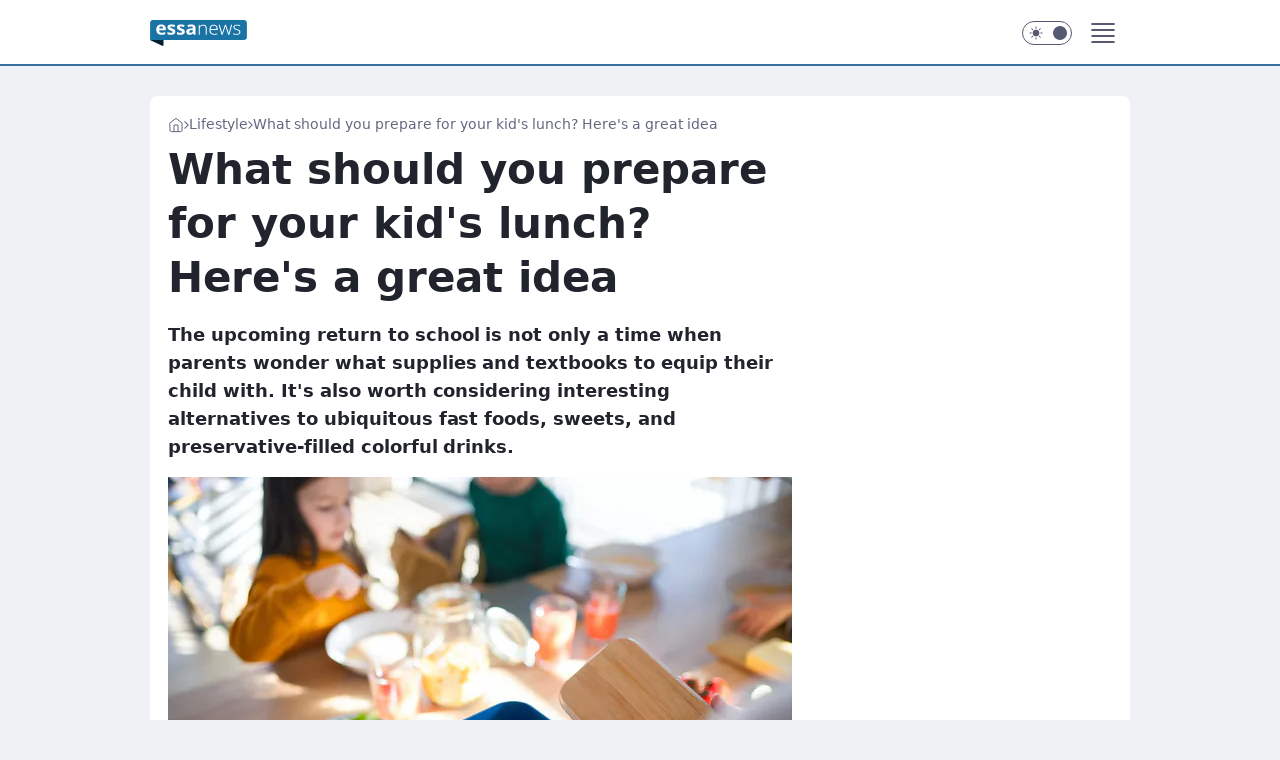

--- FILE ---
content_type: text/html
request_url: https://essanews.com/drinks-and-food-for-school-what-to-prepare-for-a-day-full-of-experiences,6954588008417409a
body_size: 22829
content:
<!DOCTYPE html><html lang="en"><head><meta charSet="utf-8"/><meta http-equiv="x-ua-compatible" content="ie=edge"/><title data-react-helmet="true">Drinks and food for school. What to prepare for a day full of experiences?</title><link rel="canonical" href="https://essanews.com/drinks-and-food-for-school-what-to-prepare-for-a-day-full-of-experiences,6954588008417409a" data-react-helmet="true"/><meta property="fb:app_id" content="614141347465712"/><meta property="og:site_name" content="essanews.com"/><meta property="og:locale" content="en_US"/><meta property="og:title" content="Drinks and food for school. What to prepare for a day full of experiences?" data-react-helmet="true"/><meta property="og:description" content="The upcoming return to school is not only a time when parents wonder what supplies and textbooks to equip their child w…" data-react-helmet="true"/><meta property="og:url" content="https://essanews.com/drinks-and-food-for-school-what-to-prepare-for-a-day-full-of-experiences,6954588008417409a" data-react-helmet="true"/><meta name="twitter:card" content="summary_large_image" data-react-helmet="true"/><meta name="twitter:title" content="Drinks and food for school. What to prepare for a day full of experiences?" data-react-helmet="true"/><meta name="twitter:description" content="The upcoming return to school is not only a time when parents wonder what supplies and textbooks to equip their child w…" data-react-helmet="true"/><meta property="og:type" content="article" data-react-helmet="true"/><meta property="og:article:published_time" content="2023-10-21T19:04:00.000Z" data-react-helmet="true"/><meta property="og:article:author" content="WGR" data-react-helmet="true"/><meta property="og:article:tag" content="porady konsumenckie" data-react-helmet="true"/><meta property="og:article:tag" content="zdrowe drugie śniadanie" data-react-helmet="true"/><meta property="og:article:tag" content="drugie śniadanie" data-react-helmet="true"/><meta property="og:article:tag" content="śniadanie do szkoły" data-react-helmet="true"/><meta property="og:article:tag" content="powrót do szkoły" data-react-helmet="true"/><meta property="og:article:tag" content="wyprawka do szkoły" data-react-helmet="true"/><meta property="og:image" content="https://i.wpimg.pl/1200x630/filerepo.grupawp.pl/api/v1/display/embed/29c137ae-2c5d-42a9-9eca-dafab31d0a0d" data-react-helmet="true"/><meta property="og:image:url" content="https://i.wpimg.pl/1200x630/filerepo.grupawp.pl/api/v1/display/embed/29c137ae-2c5d-42a9-9eca-dafab31d0a0d" data-react-helmet="true"/><meta name="twitter:image" content="https://i.wpimg.pl/1200x630/filerepo.grupawp.pl/api/v1/display/embed/29c137ae-2c5d-42a9-9eca-dafab31d0a0d" data-react-helmet="true"/><meta name="twitter:card" content="summary_large_image" data-react-helmet="true"/><meta name="robots" content="max-image-preview:large" data-react-helmet="true"/><meta name="description" data-react-helmet="true" content="The upcoming return to school is not only a time when parents wonder what supplies and textbooks to equip their child w…"/><meta name="title" data-react-helmet="true" content="Drinks and food for school. What to prepare for a day full of experiences?"/><meta name="logo" content="https://essanews.com/L2xvZ28uY1MZFCwBFw5uR1pMeB1UGitdVgY0VRoI"/><meta name="viewport" content="width=device-width, initial-scale=1"/><meta name="breakpoints" content="629, 1139, 1365"/><meta name="content-width" content="device-width, 630, 980, 1280"/><link rel="manifest" href="/site.webmanifest"/><meta name="mobile-web-app-capable" content="yes"/><meta name="apple-mobile-web-app-capable" content="yes"/><meta name="apple-mobile-web-app-status-bar-style" content="black-translucent"/><meta name="theme-color" content="var(--color-astral-500)"/><link rel="apple-touch-icon" href="/resources/icons/icon.png"/><link href="/assets/e943f0d/staticStyles.css" rel="preload" as="style"/><link href="/assets/e943f0d/defaultThemeStyles.css" rel="preload" as="style"/><link href="/assets/e943f0d/099c99e6.css" rel="preload" as="style"/><link href="/assets/e943f0d/3bbd6adc.css" rel="preload" as="style"/><link href="/assets/e943f0d/1b4b055f.css" rel="preload" as="style"/><link href="https://essanews.com/[base64]" rel="preload" as="script" crossorigin="anonymous"/><link href="https://www.wp.pl" rel="preconnect"/><link href="https://v.wpimg.pl" rel="preconnect"/><link href="https://www.googletagservices.com" rel="preconnect"/><link href="https://securepubads.g.doubleclick.net" rel="preconnect"/><link href="//connect.facebook.net" rel="dns-prefetch"/><link href="//cdn.pushpushgo.com" rel="dns-prefetch"/><link href="//ad.doubleclick.net" rel="dns-prefetch"/><link href="//pagead2.googlesyndication.com" rel="dns-prefetch"/><link href="//static.criteo.net" rel="dns-prefetch"/><link href="//fonts.googleapis.com" rel="dns-prefetch"/><link href="//fonts.gstatic.com" rel="dns-prefetch"/><link href="//c.amazon-adsystem.com" rel="dns-prefetch"/><link href="//bidder.criteo.com" rel="dns-prefetch"/><link href="//adx.adform.net" rel="dns-prefetch"/><link href="//fastlane.rubiconproject.com" rel="dns-prefetch"/><link href="//i.connectad.io" rel="dns-prefetch"/><link href="//hbopenbid.pubmatic.com" rel="dns-prefetch"/><link href="//htlb.casalemedia.com" rel="dns-prefetch"/><link href="//ib.adnxs.com" rel="dns-prefetch"/><link href="//ads.businessclick.com" rel="dns-prefetch"/><link href="//wirtualn-d.openx.net" rel="dns-prefetch"/><link href="//an.facebook.com" rel="dns-prefetch"/><link href="//a.teads.tv" rel="dns-prefetch"/><link href="//prebid-eu.creativecdn.com" rel="dns-prefetch"/><link rel="stylesheet" type="text/css" href="/assets/e943f0d/staticStyles.css"/><style id="inlineStyles">:root{--color-astral-50:#e7eff7;--color-astral-100:#cbdeec;--color-astral-200:#93c2e3;--color-astral-300:#68a1c8;--color-astral-400:#4585b2;--color-astral-400-rgb:69, 133, 178;--color-astral-500:#3772a1;--color-astral-500-rgb:55, 114, 161;--color-astral-600:#336c9a;--color-astral-700:#296290;--color-brand:var(--color-astral-500);--color-brand-rgb:var(--color-astral-500-rgb);--color-brand-lightened:#4f9dc9;--color-brand-darkened:#02507c;--color-brand-white:#bfdeef;--color-brand-link:var(--color-astral-500);--radius-brand:8px;}body.dark{--color-brand:var(--color-astral-400);--color-brand-rgb:var(--color-astral-400-rgb);--color-brand-link:var(--color-astral-200);}svg.header__siteLogo{height:26px;width:97px;@media screen and (min-width: 630px){margin-top:5px;height:36px;width:134px;}}</style><link id="theme" rel="stylesheet" type="text/css" href="/assets/e943f0d/defaultThemeStyles.css"/><link rel="stylesheet" type="text/css" href="/assets/e943f0d/099c99e6.css"/><link rel="stylesheet" type="text/css" href="/assets/e943f0d/3bbd6adc.css"/><link rel="stylesheet" type="text/css" href="/assets/e943f0d/1b4b055f.css"/><script src="https://essanews.com/[base64]" crossorigin="anonymous"></script><script id="wpjslib-config">
          var screeningv2 = true;
          var WP = [];
          var wp_gaf_targeting = {"rv":"2","spin":"blpzxvoy","rekids":"244490","prefly":"1","advSlots":"006","ctype":"article","cid":"6954588008417409","cview":"","cuct":"","ccategory":"lifestyle","REKtagi":"porady_konsumenckie;zdrowe_drugie_sniadanie;drugie_sniadanie;sniadanie_do_szkoly;powrot_do_szkoly;wyprawka_do_szkoly","tmt":"","ciab":"IAB-v3-194,IAB6-3","phtml":"essanews.com/drinks-and-food-for-school-what-to-prepare-for-a-day-full-of-experiences,6954588008417409a"};
          
          var rekid = '244490';
          var wp_sn = 'essanews_us';
          var wp_mobile = false;
          var wp_defer_vendors = 'siteReady';
          
          
          var wp_fb_id = null;
          
          
          
          
          
  var wp_consent_text = 'essanews.com is a part of Wirtualna Polska media company. '
  var wp_consent_color = 'var(--color-astral-500)'
  var wp_consent_logo = 'https://essanews.com/logo.png'
  
  var wp_pub_name = 'essanews.com'
  
  
          var wp_spa_config = {"platform":"desktop","payload":{"dot":{"ctype":"article","cplatform":"crisp","csystem":"ncr","cid":"6954588008417409","bunch":"Publication","cedtype":"guide","cdate":"2023-10-21","ctags":"porady konsumenckie,zdrowe drugie śniadanie,drugie śniadanie,śniadanie do szkoły,powrót do szkoły,wyprawka do szkoły","csource":"WP Kuchnia","cauthor":"WGR","ccategory":"Lifestyle","cpageno":1,"cpagemax":1,"ciab":"IAB-v3-194,IAB6-3","ctlength":"3668","corigin":"contentai","crepub":0,"cuct":"","href":"https://essanews.com/drinks-and-food-for-school-what-to-prepare-for-a-day-full-of-experiences,6954588008417409a","canonical":"https://essanews.com/drinks-and-food-for-school-what-to-prepare-for-a-day-full-of-experiences,6954588008417409a","darkmode":0}},"desktop":{"dot":{"base":"essanews_us","bunches":{"Home":"244489","Publication":"244490","PublicationsListing":"244491","Gallery":"246081"}}},"mobile":{"dot":{"base":"essanews_us","bunches":{"Home":"244493","Publication":"244494","PublicationsListing":"244495","Gallery":"246080"}}}};
          var TECH = true;
          
          wp_spa_config.payload.dot.layout = window.matchMedia('(min-width: 1366px)').matches ? 'wide' : 'narrow';
          window.matchMedia('(min-width: 1366px)').addEventListener('change', function(event) {
            wp_dot_addparams.layout = event.matches ? 'wide' : 'narrow';
          });
          
          var getPopoverAnchor = async () => document.querySelector('[data-role="onelogin-button"]');
          </script><meta name="gaf" content="blpzxvoy"/><script id="gaf-fallback">!function(e,f){try{if(!document.cookie.match('(^|;)\s*WPdp=([^;]*)')||/google/i.test(window.navigator.userAgent))return;f.WP=f.WP||[];f.wp_pvid=f.wp_pvid||(function(){var output='';while(output.length<20){output+=Math.random().toString(16).substr(2);output=output.substr(0,20)}return output})(20);var abtest=function(){function e(t){return!(null==t)&&"object"==typeof t&&!Array.isArray(t)&&0<Object.keys(t).length}var t="",r=f.wp_abtest;return e(r)&&(t=Object.entries(r).map(([r,t])=>{if(e(t))return Object.entries(t).map(([t,e])=>r+"|"+t+"|"+e).join(";")}).join(";")),t}();var r,s,c=[["https://essanews","com/[base64]"].join('.'),["pvid="+f.wp_pvid,(s=e.cookie.match(/(^|;)\s*PWA_adbd\s*=\s*([^;]+)/),"PWA_adbd="+(s?s.pop():"0")),location.search.substring(1),(r=e.referrer,r&&"PWAref="+encodeURIComponent(r.replace(/^https?:\/\//,""))),f.wp_sn&&"sn="+f.wp_sn, abtest&&"abtest="+encodeURIComponent(abtest)].filter(Boolean).join("&")].join("/?");e.write('<scr'+'ipt src="'+c+'"><\/scr'+'ipt>')}catch(_){console.error(_)}}(document,window);</script><script crossorigin="anonymous" src="https://essanews.com/[base64]" id="wpjslib6" type="module" async=""></script><link rel="alternate" type="application/rss+xml" title="Aktualności" href="/rss/news"/></head><body data-blocked-scroll="false" class=""><div data-container="true" id="root"><div class="bLpzDFhk"><div class="bLpzEqgo"><div class="bLpzxVoE"></div></div><div><script>(function (querySelector, slotNumber, querySelectorAlternative, handleNativeAd, nativeAdComponentClass) {var WP = window.WP;var setNative;if (handleNativeAd) {if (nativeAdComponentClass) {setNative = handleNativeAd(nativeAdComponentClass);}else {setNative = handleNativeAd;}}else {setNative = function (data, onViewCallback) {if (!window.callbacksAf) {window.callbacksAf = {};}var slotData = {dataNative: data,onViewCallback: onViewCallback,};window.callbacksAf[slotNumber] = slotData;};}if (typeof querySelector !== 'undefined' && typeof WP !== 'undefined') {WP.push(function () {WP.gaf.registerSlot(slotNumber, querySelector, {setNative: setNative,alternativeSlot: querySelectorAlternative,});});}})('.bLpzxVoE', 6, '', null, '')</script></div></div><div class="bLpzDFho"><div class="bLpzEqgs"><div class="bLpzxVoI"></div></div><div></div></div><div class="bLpzDFiP"><div class="bLpzEqhT"><div class="bLpzxVqj"></div></div><div><script>(function (querySelector, slotNumber, querySelectorAlternative, handleNativeAd, nativeAdComponentClass) {var WP = window.WP;var setNative;if (handleNativeAd) {if (nativeAdComponentClass) {setNative = handleNativeAd(nativeAdComponentClass);}else {setNative = handleNativeAd;}}else {setNative = function (data, onViewCallback) {if (!window.callbacksAf) {window.callbacksAf = {};}var slotData = {dataNative: data,onViewCallback: onViewCallback,};window.callbacksAf[slotNumber] = slotData;};}if (typeof querySelector !== 'undefined' && typeof WP !== 'undefined') {WP.push(function () {WP.gaf.registerSlot(slotNumber, querySelector, {setNative: setNative,alternativeSlot: querySelectorAlternative,});});}})('.bLpzxVqj', 89, '', null, '')</script></div></div><div class="blpzxvoyh"></div><div class="Vbp"><header class="Ra3" data-st-area="header"><div class="Rb"><div class="Ra5"><a href="/" class="D9ll cHJldmVudENC" title="essanews.com"><svg class="header__siteLogo Ra7"><use href="/resources/siteLogo.svg#root"></use></svg></a></div><ul class="B5h1"><li class="DVkt"><div class="DVkp"><span class="GZtt GZth GZtb"><a href="/us-news,category,7000551350921345" class="E-a1 E-oj DVa1 D9ll cHJldmVudENC">US News</a></span></div></li><li class="DVkt"><div class="DVkp"><span class="GZtt GZth GZtb"><a href="/local-news,category,7000551241906305" class="E-a1 E-oj DVa1 D9ll cHJldmVudENC">Local News</a></span></div></li><li class="DVkt"><div class="DVkp"><span class="GZtt GZth GZtb"><a href="/world-news,category,6941086894745729" class="E-a1 E-oj DVa1 D9ll cHJldmVudENC">World News</a></span></div></li><li class="DVkt"><div class="DVkp"><span class="GZtt GZth GZtb"><a href="/entertainment,category,6941086905001601" class="E-a1 E-oj DVa1 D9ll cHJldmVudENC">Entertainment</a></span></div></li><li class="DVkt"><div class="DVkp"><span class="GZtt GZth GZtb"><a href="/lifestyle,category,6941086914811521" class="E-a1 E-oj DVa1 D9ll cHJldmVudENC">Lifestyle</a></span></div></li><li class="DVkt"><div class="DVkp"><span class="GZtt GZth GZtb"><a href="/health,category,6970823935039105" class="E-a1 E-oj DVa1 D9ll cHJldmVudENC">Health</a></span></div></li></ul><div class="B1hp"><div class="B1hr"></div><div class="B1bh"><div><input type="checkbox" class="AFb5" id="darkModeCheckbox"/><label class="AFb7" for="darkModeCheckbox"><div class="AFb9"><svg xmlns="http://www.w3.org/2000/svg" fill="currentColor" viewBox="0 0 16 16" class="AFb- AFcb"><path d="M15.293 11.293A8 8 0 0 1 4.707.707a8.001 8.001 0 1 0 10.586 10.586"></path></svg><svg xmlns="http://www.w3.org/2000/svg" fill="currentColor" viewBox="0 0 30 30" class="AFb-"><path d="M14.984.986A1 1 0 0 0 14 2v3a1 1 0 1 0 2 0V2A1 1 0 0 0 14.984.986M5.797 4.8a1 1 0 0 0-.695 1.717l2.12 2.12a1 1 0 1 0 1.415-1.413L6.516 5.102a1 1 0 0 0-.72-.303m18.375 0a1 1 0 0 0-.688.303l-2.12 2.12a1 1 0 1 0 1.413 1.415l2.121-2.121a1 1 0 0 0-.726-1.717M15 8a7 7 0 0 0-7 7 7 7 0 0 0 7 7 7 7 0 0 0 7-7 7 7 0 0 0-7-7M2 14a1 1 0 1 0 0 2h3a1 1 0 1 0 0-2zm23 0a1 1 0 1 0 0 2h3a1 1 0 1 0 0-2zM7.91 21.06a1 1 0 0 0-.687.303l-2.121 2.121a1 1 0 1 0 1.414 1.414l2.12-2.12a1 1 0 0 0-.726-1.717m14.15 0a1 1 0 0 0-.697 1.717l2.121 2.121a1 1 0 1 0 1.414-1.414l-2.12-2.12a1 1 0 0 0-.717-.303m-7.076 2.926A1 1 0 0 0 14 25v3a1 1 0 1 0 2 0v-3a1 1 0 0 0-1.016-1.014"></path></svg></div><div class="AFcf"></div></label></div></div></div><div class="Rbb"><div role="button" tabindex="0" aria-label="Menu" class="Zbt"><svg xmlns="http://www.w3.org/2000/svg" fill="none" viewBox="0 0 32 32"><path stroke="currentColor" stroke-linecap="round" stroke-linejoin="round" stroke-width="1.8" d="M5 19h22M5 13h22M5 7h22M5 25h22"></path></svg></div><div class="BVg5"><aside class="BVhb"><div class="BVhd"><nav class="BVg9"><ul class="DTh1"><li class="DTkn"><span class="DTkp"><div class="DTkl"><a href="/us-news,category,7000551350921345" class="E-a1 DTa1 D9ll cHJldmVudENC">US News</a></div></span></li><li class="DTkn"><span class="DTkp"><div class="DTkl"><a href="/local-news,category,7000551241906305" class="E-a1 DTa1 D9ll cHJldmVudENC">Local News</a></div></span></li><li class="DTkn"><span class="DTkp"><div class="DTkl"><a href="/world-news,category,6941086894745729" class="E-a1 DTa1 D9ll cHJldmVudENC">World News</a></div></span></li><li class="DTkn"><span class="DTkp"><div class="DTkl"><a href="/entertainment,category,6941086905001601" class="E-a1 DTa1 D9ll cHJldmVudENC">Entertainment</a></div></span></li><li class="DTkn"><span class="DTkp"><div class="DTkl"><a href="/lifestyle,category,6941086914811521" class="E-a1 DTa1 D9ll cHJldmVudENC">Lifestyle</a></div></span></li><li class="DTkn"><span class="DTkp"><div class="DTkl"><a href="/health,category,6970823935039105" class="E-a1 DTa1 D9ll cHJldmVudENC">Health</a></div></span></li><li class="DTkn"><span class="DTkp"><div class="DTkl"><a href="/food,category,6970823946549377" class="E-a1 DTa1 D9ll cHJldmVudENC">Food</a></div></span></li><li class="DTkn"><span class="DTkp"><div class="DTkl"><a href="/sports,category,6970823956399745" class="E-a1 DTa1 D9ll cHJldmVudENC">Sports</a></div></span></li><li class="DTkn"><span class="DTkp"><div class="DTkl"><a href="/tips-tricks,category,6970823966258817" class="E-a1 DTa1 D9ll cHJldmVudENC">Tips&amp;Tricks</a></div></span></li><li class="DTkn"><span class="DTkp"><div class="DTkl"><a href="/tech,category,6941086924736641" class="E-a1 DTa1 D9ll cHJldmVudENC">Tech</a></div></span></li><li class="DTkn"><span class="DTkp"><div class="DTkl"><a href="/autos,category,6941086939145857" class="E-a1 DTa1 D9ll cHJldmVudENC">Autos</a></div></span></li></ul></nav></div></aside></div></div></div><div id="loading-bar" class="BZhh"></div></header></div><div class="bLpzByjV"></div><div class="Vbl"><div class="Jad"><div><div class="bLpzANkR"></div></div></div></div><div class="bLpzByjY"></div><main class="B9an wpp-floating"><article id="main-content" data-st-area="article-article"><div class="IJof"><!--$--><div class="IJzb APc1"><div><span class="GZtt HNwr GZth"><a href="/" class="D9ll cHJldmVudENC" title="essanews.com"><svg xmlns="http://www.w3.org/2000/svg" fill="none" viewBox="0 0 16 16" class="HNbz"><path stroke="currentColor" stroke-linecap="round" stroke-linejoin="round" d="m2 6 6-4.666L14 6v7.334a1.333 1.333 0 0 1-1.333 1.333H3.333A1.333 1.333 0 0 1 2 13.334z"></path><path stroke="currentColor" stroke-linecap="round" stroke-linejoin="round" d="M6 14.667V8h4v6.667"></path></svg></a><svg xmlns="http://www.w3.org/2000/svg" fill="currentColor" viewBox="0 0 14 24" class="HNwv"><path d="M9.48 11.648a.5.5 0 0 1 0 .704L.7 21.195a1 1 0 0 0 0 1.41l.676.68a1 1 0 0 0 1.419 0L13.3 12.705a1 1 0 0 0 0-1.41L2.795.715a1 1 0 0 0-1.42 0l-.675.68a1 1 0 0 0 0 1.41z"></path></svg><a href="/lifestyle,category,6941086914811521" class="D9ll cHJldmVudENC" title="Lifestyle">Lifestyle</a><svg xmlns="http://www.w3.org/2000/svg" fill="currentColor" viewBox="0 0 14 24" class="HNwv"><path d="M9.48 11.648a.5.5 0 0 1 0 .704L.7 21.195a1 1 0 0 0 0 1.41l.676.68a1 1 0 0 0 1.419 0L13.3 12.705a1 1 0 0 0 0-1.41L2.795.715a1 1 0 0 0-1.42 0l-.675.68a1 1 0 0 0 0 1.41z"></path></svg><span class="HNwx">What should you prepare for your kid&#x27;s lunch? Here&#x27;s a great idea</span></span><script type="application/ld+json">{"@context":"https://schema.org/","@type":"BreadcrumbList","itemListElement":[{"@type":"ListItem","position":1,"name":"essanews.com","item":"https://essanews.com/"},{"@type":"ListItem","position":2,"name":"Lifestyle","item":"https://essanews.com/lifestyle,category,6941086914811521"},{"@type":"ListItem","position":3,"name":"What should you prepare for your kid's lunch? Here's a great idea"}]}</script><div class="GXfr"><h1 class="GXa3">What should you prepare for your kid&#x27;s lunch? Here&#x27;s a great idea</h1><div class="V1f9 READABLE_BY_TTS_CLASS"><p>The upcoming return to school is not only a time when parents wonder what supplies and textbooks to equip their child with. It's also worth considering interesting alternatives to ubiquitous fast foods, sweets, and preservative-filled colorful drinks.</p></div></div></div><div class="GXft"><div class="Bd"><div class="Bb EPmz"><picture><source media="(max-width: 629px)" srcSet="https://v.wpimg.pl/YjMxZDBhdgssGix3bRN7Hm9CeC0rSnVIOFpgZm1ea1M1S29wbQ4wBigKPzQtRj4YOAg7MzJGKQZiGSotbR5oRSkRKTQuCSBFKBU4ISZHa1MuSWlzIw10WC5NPml2WjhTYEE_JyNFPQsrGTh3cwxpC30ceDk"/><source media="(min-width: 630px) and (max-width: 1139px)" srcSet="https://v.wpimg.pl/YjMxZDBhdgssGix3bRN7Hm9CeC0rSnVIOFpgZm1eaVI1S252bQ4wBigKPzQtRj4YOAg7MzJGKQZiGSotbR5oRSkRKTQuCSBFKBU4ISZHa1MuSWlzIw10WC5NPml2WjhTYEE_JyNFPQsrGTh3cwxpC30ceDk"/><source media="(min-width: 1140px) and (max-width: 1365px)" srcSet="https://v.wpimg.pl/YjMxZDBhdgssGix3bRN7Hm9CeC0rSnVIOFpgZm1ea141S291bQ4wBigKPzQtRj4YOAg7MzJGKQZiGSotbR5oRSkRKTQuCSBFKBU4ISZHa1MuSWlzIw10WC5NPml2WjhTYEE_JyNFPQsrGTh3cwxpC30ceDk"/><source media="(min-width: 1366px)" srcSet="https://v.wpimg.pl/YjMxZDBhdgssGix3bRN7Hm9CeC0rSnVIOFpgZm1RalI1TWh8bQ4wBigKPzQtRj4YOAg7MzJGKQZiGSotbR5oRSkRKTQuCSBFKBU4ISZHa1MuSWlzIw10WC5NPml2WjhTYEE_JyNFPQsrGTh3cwxpC30ceDk"/><img src="https://v.wpimg.pl/YWIzMWQwdjYoGDtkfgx7I2tAbz44VXV1PFh3dX5Ga295AmIxOBs8JSwKInk2BSwnKA09eSEbdjY5E2IhYFg9PjoKITYoWDw6Kx8peGNOOmZ6TSwyfEU6Yi1XeWUwTnRuLBksejUWPzYrSXwzYRZpM2sH" alt="Sandwiches are still the most popular form of school meals." loading="eager" class="ONar JVh3"/></picture></div></div><span class="GZux GXlr GZth">Sandwiches are still the most popular form of school meals.</span></div><span class="GZtp EPm1 IPzh GZth GZtb">Images source: © Unsplash+ | Getty Images</span><footer class="G7an"><div class="OJan"><div class="OJrx"><svg xmlns="http://www.w3.org/2000/svg" fill="none" stroke="currentColor" viewBox="0 0 46 46" class="HDar HDwj"><circle cx="23" cy="23" r="22.5" stroke="none"></circle><path stroke-linecap="round" stroke-width="2" d="M13 32v-2a5 5 0 0 1 5-5h10a5 5 0 0 1 5 5v2m-5-16a5 5 0 1 1-10 0 5 5 0 0 1 10 0Z"></path></svg></div><div><span class="GZuv GZth GZtd"><a href="/wgr,author,6702610800223873" class="OJaef D9ll cHJldmVudENC" title="WGR">WGR</a></span></div><p class="GZux OHamb GZth"><time dateTime="2023-10-21T19:04:00.000Z">3:04 PM EDT, October 21, 2023</time></p></div><div class="G7mr"><div class="JHcp"><button class="G9v3 G9b IHyv IHy1" type="button" aria-label="SHARE"><div class="G9bz G9vr"><svg xmlns="http://www.w3.org/2000/svg" fill="none" stroke="currentColor" viewBox="0 0 16 16"><path stroke-linecap="round" stroke-linejoin="round" d="M12 5.333a2 2 0 1 0 0-4 2 2 0 0 0 0 4M4 10a2 2 0 1 0 0-4 2 2 0 0 0 0 4m8 4.667a2 2 0 1 0 0-4 2 2 0 0 0 0 4m-6.273-5.66 4.553 2.653m-.007-7.32L5.727 6.993"></path></svg></div><div><div class="G9b7">SHARE</div></div></button><div class="JHcn"></div></div></div></footer></div><div class="IJc3 APc3"><style>.bLpzCUjp{
    min-height: inherit;
    height: inherit;
    position: inherit;
    display: inherit;
    flex: 0 0 100%;
  }</style><div class="bLpzyGoR DLj- Fh Fl Fj"><div><script>(function (slotNumber, querySelector, optionsRaw) {
    var WP = window.WP;
    var options = optionsRaw && JSON.parse(optionsRaw);
    WP.push(function () {
        WP.gaf.registerPlaceholder(slotNumber, querySelector, options);
    });
}(67, '.bLpzyGoR' , '{"fixed":true,"sticky":false,"durable":true}'))</script></div><div class="bLpzCUjp"><style>.bLpzDFit, .bLpzEqhx {
    min-height: inherit;
    height: inherit;
    position: inherit;
    display: inherit;
    flex: 0 0 100%;
  }</style><div class="bLpzDFit"><div class="bLpzEqhx"><div class="bLpzxVpN"></div></div><div><script>(function (querySelector, slotNumber, querySelectorAlternative, handleNativeAd, nativeAdComponentClass) {var WP = window.WP;var setNative;if (handleNativeAd) {if (nativeAdComponentClass) {setNative = handleNativeAd(nativeAdComponentClass);}else {setNative = handleNativeAd;}}else {setNative = function (data, onViewCallback) {if (!window.callbacksAf) {window.callbacksAf = {};}var slotData = {dataNative: data,onViewCallback: onViewCallback,};window.callbacksAf[slotNumber] = slotData;};}if (typeof querySelector !== 'undefined' && typeof WP !== 'undefined') {WP.push(function () {WP.gaf.registerSlot(slotNumber, querySelector, {setNative: setNative,alternativeSlot: querySelectorAlternative,});});}})('.bLpzxVpN', 67, '', null, '')</script></div></div></div></div><style>.bLpzCUiK{
    min-height: inherit;
    height: inherit;
    position: inherit;
    display: inherit;
    flex: 0 0 100%;
  }</style><div class="bLpzyGom Fh Fx Fj"><div><script>(function (slotNumber, querySelector, optionsRaw) {
    var WP = window.WP;
    var options = optionsRaw && JSON.parse(optionsRaw);
    WP.push(function () {
        WP.gaf.registerPlaceholder(slotNumber, querySelector, options);
    });
}(36, '.bLpzyGom' , '{"fixed":true,"sticky":true,"durable":false,"top":90}'))</script></div><div class="bLpzCUiK"><style>.bLpzDFhO, .bLpzEqgS {
    min-height: inherit;
    height: inherit;
    position: inherit;
    display: inherit;
    flex: 0 0 100%;
  }</style><div class="bLpzDFhO"><div class="bLpzEqgS"><div class="bLpzxVpi"></div></div><div><script>(function (querySelector, slotNumber, querySelectorAlternative, handleNativeAd, nativeAdComponentClass) {var WP = window.WP;var setNative;if (handleNativeAd) {if (nativeAdComponentClass) {setNative = handleNativeAd(nativeAdComponentClass);}else {setNative = handleNativeAd;}}else {setNative = function (data, onViewCallback) {if (!window.callbacksAf) {window.callbacksAf = {};}var slotData = {dataNative: data,onViewCallback: onViewCallback,};window.callbacksAf[slotNumber] = slotData;};}if (typeof querySelector !== 'undefined' && typeof WP !== 'undefined') {WP.push(function () {WP.gaf.registerSlot(slotNumber, querySelector, {setNative: setNative,alternativeSlot: querySelectorAlternative,});});}})('.bLpzxVpi', 36, '', null, '')</script></div></div></div></div></div><!--/$--><div class="IJy9 ATc7"><style>.bLpzCUiB{
    min-height: inherit;
    height: inherit;
    position: inherit;
    display: inherit;
    flex: 0 0 100%;
  }</style><div class="bLpzyGod Fh Fx Fj"><div><script>(function (slotNumber, querySelector, optionsRaw) {
    var WP = window.WP;
    var options = optionsRaw && JSON.parse(optionsRaw);
    WP.push(function () {
        WP.gaf.registerPlaceholder(slotNumber, querySelector, options);
    });
}(27, '.bLpzyGod' , '{"fixed":true,"sticky":true,"durable":false,"top":90}'))</script></div><div class="bLpzCUiB"><style>.bLpzDFhF, .bLpzEqgJ {
    min-height: inherit;
    height: inherit;
    position: inherit;
    display: inherit;
    flex: 0 0 100%;
  }</style><div class="bLpzDFhF"><div class="bLpzEqgJ"><div class="bLpzxVoZ"></div></div><div><script>(function (querySelector, slotNumber, querySelectorAlternative, handleNativeAd, nativeAdComponentClass) {var WP = window.WP;var setNative;if (handleNativeAd) {if (nativeAdComponentClass) {setNative = handleNativeAd(nativeAdComponentClass);}else {setNative = handleNativeAd;}}else {setNative = function (data, onViewCallback) {if (!window.callbacksAf) {window.callbacksAf = {};}var slotData = {dataNative: data,onViewCallback: onViewCallback,};window.callbacksAf[slotNumber] = slotData;};}if (typeof querySelector !== 'undefined' && typeof WP !== 'undefined') {WP.push(function () {WP.gaf.registerSlot(slotNumber, querySelector, {setNative: setNative,alternativeSlot: querySelectorAlternative,});});}})('.bLpzxVoZ', 27, '', null, '')</script></div></div></div></div></div><div class="A3dx"><style>.bLpzCUid{
    min-height: inherit;
    height: inherit;
    position: inherit;
    display: inherit;
    flex: 0 0 100%;
  }</style><div class="bLpzyGnF A3dz Fh Ft"><div><script>(function (slotNumber, querySelector, optionsRaw) {
    var WP = window.WP;
    var options = optionsRaw && JSON.parse(optionsRaw);
    WP.push(function () {
        WP.gaf.registerPlaceholder(slotNumber, querySelector, options);
    });
}(3, '.bLpzyGnF' , '{"fixed":true,"sticky":false,"durable":false}'))</script></div><img class="bLpzzrmJ" src="https://v.wpimg.pl/YWRfZW4udjYzBCxkGw57I3BceDREHQYkJgJ4exYAe21wSTM6VRI8JH0HPiEbBTU2MQMyOFgRPCUNBz4IURt3JCQBeCo"/><div class="bLpzCUid"><style>.bLpzDFhh, .bLpzEqgl {
    min-height: inherit;
    height: inherit;
    position: inherit;
    display: inherit;
    flex: 0 0 100%;
  }</style><div class="bLpzDFhh"><div class="bLpzEqgl"><div class="bLpzxVoB"></div></div><div><script>(function (querySelector, slotNumber, querySelectorAlternative, handleNativeAd, nativeAdComponentClass) {var WP = window.WP;var setNative;if (handleNativeAd) {if (nativeAdComponentClass) {setNative = handleNativeAd(nativeAdComponentClass);}else {setNative = handleNativeAd;}}else {setNative = function (data, onViewCallback) {if (!window.callbacksAf) {window.callbacksAf = {};}var slotData = {dataNative: data,onViewCallback: onViewCallback,};window.callbacksAf[slotNumber] = slotData;};}if (typeof querySelector !== 'undefined' && typeof WP !== 'undefined') {WP.push(function () {WP.gaf.registerSlot(slotNumber, querySelector, {setNative: setNative,alternativeSlot: querySelectorAlternative,});});}})('.bLpzxVoB', 3, '.bLpzANkR', null, '')</script></div></div></div></div></div><!--$--><div class="IJy-"><div class="V1f9 READABLE_BY_TTS_CLASS"><p>Healthy food full of vitamins and minerals should accompany a&nbsp;child to school every day. Students often spend more time studying than some adults do in the office. The young body needs such components as vitamin D&nbsp;found in dairy products and egg yolks, vitamin A&nbsp;found in carrots, apricots, or peaches, vitamin E&nbsp;available in nuts and whole grains, as well as calcium found in dairy products, and also magnesium, iron, and many others.</p></div><h2 class="SBqx x-tts" id="target-title-483801099120434691">Interesting and nutritious meals</h2><div class="V1f9 READABLE_BY_TTS_CLASS"><p>The easiest school meal to prepare are sandwiches and there's nothing wrong with that, as long as it's tasty and healthy as well. Therefore, it's worth choosing bread or rolls with added sunflower and pumpkin seeds. An even better idea would be rye sourdough bread without yeast or bread made from millet, buckwheat, and corn flour. You can also opt for whole grain bread and pumpernickel.</p></div><style>.bLpzCUif{
    min-height: inherit;
    height: inherit;
    position: inherit;
    display: inherit;
    flex: 0 0 100%;
  }</style><div class="bLpzyGnH NXalh Fh Fp"><div><script>(function (slotNumber, querySelector, optionsRaw) {
    var WP = window.WP;
    var options = optionsRaw && JSON.parse(optionsRaw);
    WP.push(function () {
        WP.gaf.registerPlaceholder(slotNumber, querySelector, options);
    });
}(5, '.bLpzyGnH' , '{"fixed":false,"sticky":false,"durable":false}'))</script></div><img class="bLpzzrmL" src="https://v.wpimg.pl/YWRfZW4udjYzBCxkGw57I3BceDREHQYkJgJ4exYAe21wSTM6VRI8JH0HPiEbBTU2MQMyOFgRPCUNBz4IURt3JCQBeCo"/><div class="bLpzCUif"><style>.bLpzDFhj, .bLpzEqgn {
    min-height: inherit;
    height: inherit;
    position: inherit;
    display: inherit;
    flex: 0 0 100%;
  }</style><div class="bLpzDFhj"><div class="bLpzEqgn"><div class="bLpzxVoD"></div></div><div><script>(function (querySelector, slotNumber, querySelectorAlternative, handleNativeAd, nativeAdComponentClass) {var WP = window.WP;var setNative;if (handleNativeAd) {if (nativeAdComponentClass) {setNative = handleNativeAd(nativeAdComponentClass);}else {setNative = handleNativeAd;}}else {setNative = function (data, onViewCallback) {if (!window.callbacksAf) {window.callbacksAf = {};}var slotData = {dataNative: data,onViewCallback: onViewCallback,};window.callbacksAf[slotNumber] = slotData;};}if (typeof querySelector !== 'undefined' && typeof WP !== 'undefined') {WP.push(function () {WP.gaf.registerSlot(slotNumber, querySelector, {setNative: setNative,alternativeSlot: querySelectorAlternative,});});}})('.bLpzxVoD', 5, '', null, '')</script></div></div></div></div><div class="V1f9 READABLE_BY_TTS_CLASS"><p>Among the ingredients, you can find eggs, dairy, high-quality deli meats, and&nbsp;healthy vegetable spreads. However, if you have a&nbsp;bit of time and&nbsp;enthusiasm, you can replace sandwiches with other interesting options, which will certainly appeal to your child. On the list can include various kinds of salads, homemade wraps, savory or sweet pancakes, waffles with&nbsp;fruit toppings, healthy cupcakes, and&nbsp;muffins.</p></div><h2 class="SBqx x-tts" id="target-title-483801099120565763">If not water, then what?</h2><div class="V1f9 READABLE_BY_TTS_CLASS"><p>Everyone repeats the mantra that we need to drink water, but it turns out it's not as perfect as we think. Scientists from Scotland's St. Andrews University compared different beverages for their effectiveness in hydration and this is not only about fluid delivery but also their maintenance. Here, drinks containing even a&nbsp;small amount of sugar, fat, or protein performed best. Water was outpaced by drinks such as skim milk, orange juice, tea, and isotonic beverages. </p></div><style>.bLpzCUil{
    min-height: inherit;
    height: inherit;
    position: inherit;
    display: inherit;
    flex: 0 0 100%;
  }</style><div class="bLpzyGnN NXalh Fh Fp"><div><script>(function (slotNumber, querySelector, optionsRaw) {
    var WP = window.WP;
    var options = optionsRaw && JSON.parse(optionsRaw);
    WP.push(function () {
        WP.gaf.registerPlaceholder(slotNumber, querySelector, options);
    });
}(11, '.bLpzyGnN' , '{"fixed":false,"sticky":false,"durable":false}'))</script></div><img class="bLpzzrmR" src="https://v.wpimg.pl/YWRfZW4udjYzBCxkGw57I3BceDREHQYkJgJ4exYAe21wSTM6VRI8JH0HPiEbBTU2MQMyOFgRPCUNBz4IURt3JCQBeCo"/><div class="bLpzCUil"><style>.bLpzDFhp, .bLpzEqgt {
    min-height: inherit;
    height: inherit;
    position: inherit;
    display: inherit;
    flex: 0 0 100%;
  }</style><div class="bLpzDFhp"><div class="bLpzEqgt"><div class="bLpzxVoJ"></div></div><div><script>(function (querySelector, slotNumber, querySelectorAlternative, handleNativeAd, nativeAdComponentClass) {var WP = window.WP;var setNative;if (handleNativeAd) {if (nativeAdComponentClass) {setNative = handleNativeAd(nativeAdComponentClass);}else {setNative = handleNativeAd;}}else {setNative = function (data, onViewCallback) {if (!window.callbacksAf) {window.callbacksAf = {};}var slotData = {dataNative: data,onViewCallback: onViewCallback,};window.callbacksAf[slotNumber] = slotData;};}if (typeof querySelector !== 'undefined' && typeof WP !== 'undefined') {WP.push(function () {WP.gaf.registerSlot(slotNumber, querySelector, {setNative: setNative,alternativeSlot: querySelectorAlternative,});});}})('.bLpzxVoJ', 11, '', null, '')</script></div></div></div></div><div class="V1f9 READABLE_BY_TTS_CLASS"><p>So the question arises, what then is worth giving the child instead of water, especially since its taste does not stand out attractively in the thicket of colorful, fizzy drinks. A&nbsp;classic also recommended among athletes is a&nbsp;drink made of water, lemon juice squeezed, honey, and a&nbsp;pinch of salt. First, the honey is dissolved, and then salt and juice are added. Here it is worth using mineral water. You can also go for freshly squeezed orange juice or compote. In the case of tea, you can simply brew it, then cool it, sweeten it with honey, and add slices of lemon or orange and mint leaves.</p></div><h2 class="SBqx x-tts" id="target-title-483801099120696835">Which bottles and lunchboxes should you choose?</h2><div class="V1f9 READABLE_BY_TTS_CLASS"><p>When storing beverages, it's best to opt for bottles with a&nbsp;seal that is tight and difficult to accidentally open. Additionally, some bottles have a&nbsp;non-slip grip, so they won't slip from your hand, for instance, when your child is running. As for the material, strong glass is the best option as it doesn't absorb smells for a&nbsp;long period of time. This makes it easier to keep clean and ensures that the bottle will last for a&nbsp;long time. Of course, there's nothing wrong with using bottles made of plastic, but these may require more frequent replacement. </p></div><style>.bLpzCUim{
    min-height: inherit;
    height: inherit;
    position: inherit;
    display: inherit;
    flex: 0 0 100%;
  }</style><div class="bLpzyGnO NXalh Fh Fp"><div><script>(function (slotNumber, querySelector, optionsRaw) {
    var WP = window.WP;
    var options = optionsRaw && JSON.parse(optionsRaw);
    WP.push(function () {
        WP.gaf.registerPlaceholder(slotNumber, querySelector, options);
    });
}(12, '.bLpzyGnO' , '{"fixed":false,"sticky":false,"durable":false}'))</script></div><img class="bLpzzrmS" src="https://v.wpimg.pl/YWRfZW4udjYzBCxkGw57I3BceDREHQYkJgJ4exYAe21wSTM6VRI8JH0HPiEbBTU2MQMyOFgRPCUNBz4IURt3JCQBeCo"/><div class="bLpzCUim"><style>.bLpzDFhq, .bLpzEqgu {
    min-height: inherit;
    height: inherit;
    position: inherit;
    display: inherit;
    flex: 0 0 100%;
  }</style><div class="bLpzDFhq"><div class="bLpzEqgu"><div class="bLpzxVoK"></div></div><div><script>(function (querySelector, slotNumber, querySelectorAlternative, handleNativeAd, nativeAdComponentClass) {var WP = window.WP;var setNative;if (handleNativeAd) {if (nativeAdComponentClass) {setNative = handleNativeAd(nativeAdComponentClass);}else {setNative = handleNativeAd;}}else {setNative = function (data, onViewCallback) {if (!window.callbacksAf) {window.callbacksAf = {};}var slotData = {dataNative: data,onViewCallback: onViewCallback,};window.callbacksAf[slotNumber] = slotData;};}if (typeof querySelector !== 'undefined' && typeof WP !== 'undefined') {WP.push(function () {WP.gaf.registerSlot(slotNumber, querySelector, {setNative: setNative,alternativeSlot: querySelectorAlternative,});});}})('.bLpzxVoK', 12, '', null, '')</script></div></div></div></div><div class="V1f9 READABLE_BY_TTS_CLASS"><p>The lunchbox should primarily be safe in terms of the materials used for its production. Such containers have a&nbsp;designation that they are suitable for contact with food. It is worth looking for labels indicating no BPA, 5/PP, 4/LDPE. The easiest to keep clean will be containers made of glass or metal. The lunchbox should be sealed and if you give your child more snacks or food that needs to be mixed before eating, pay attention to the presence of partitions. Thanks to them, the food will be organized, fresh, and tasty.</p></div></div><div class="IJc3"><div class="Lb"><div class="Laf"><style>.bLpzCUiL{
    min-height: inherit;
    height: inherit;
    position: inherit;
    display: inherit;
    flex: 0 0 100%;
  }</style><div class="bLpzyGon Lah Fh Fx Fj"><div><script>(function (slotNumber, querySelector, optionsRaw) {
    var WP = window.WP;
    var options = optionsRaw && JSON.parse(optionsRaw);
    WP.push(function () {
        WP.gaf.registerPlaceholder(slotNumber, querySelector, options);
    });
}(37, '.bLpzyGon' , '{"fixed":true,"sticky":true,"durable":false,"top":90}'))</script></div><div class="bLpzCUiL"><style>.bLpzDFhP, .bLpzEqgT {
    min-height: inherit;
    height: inherit;
    position: inherit;
    display: inherit;
    flex: 0 0 100%;
  }</style><div class="bLpzDFhP"><div class="bLpzEqgT"><div class="bLpzxVpj"></div></div><div><script>(function (querySelector, slotNumber, querySelectorAlternative, handleNativeAd, nativeAdComponentClass) {var WP = window.WP;var setNative;if (handleNativeAd) {if (nativeAdComponentClass) {setNative = handleNativeAd(nativeAdComponentClass);}else {setNative = handleNativeAd;}}else {setNative = function (data, onViewCallback) {if (!window.callbacksAf) {window.callbacksAf = {};}var slotData = {dataNative: data,onViewCallback: onViewCallback,};window.callbacksAf[slotNumber] = slotData;};}if (typeof querySelector !== 'undefined' && typeof WP !== 'undefined') {WP.push(function () {WP.gaf.registerSlot(slotNumber, querySelector, {setNative: setNative,alternativeSlot: querySelectorAlternative,});});}})('.bLpzxVpj', 37, '', null, '')</script></div></div></div></div></div></div></div><!--/$--></div><span></span></article><!--$--><div class="ETb"><div class="IJof"><div class="IJy- ETf9"></div></div><style>.bLpzCUip{
    min-height: inherit;
    height: inherit;
    position: inherit;
    display: inherit;
    flex: 0 0 100%;
  }</style><div class="bLpzyGnR DLjx Fh Ft"><div><script>(function (slotNumber, querySelector, optionsRaw) {
    var WP = window.WP;
    var options = optionsRaw && JSON.parse(optionsRaw);
    WP.push(function () {
        WP.gaf.registerPlaceholder(slotNumber, querySelector, options);
    });
}(15, '.bLpzyGnR' , '{"fixed":true,"sticky":false,"durable":false}'))</script></div><img class="bLpzzrmV" src="https://v.wpimg.pl/YWRfZW4udjYzBCxkGw57I3BceDREHQYkJgJ4exYAe21wSTM6VRI8JH0HPiEbBTU2MQMyOFgRPCUNBz4IURt3JCQBeCo"/><div class="bLpzCUip"><style>.bLpzDFht, .bLpzEqgx {
    min-height: inherit;
    height: inherit;
    position: inherit;
    display: inherit;
    flex: 0 0 100%;
  }</style><div class="bLpzDFht"><div class="bLpzEqgx"><div class="bLpzxVoN"></div></div><div><script>(function (querySelector, slotNumber, querySelectorAlternative, handleNativeAd, nativeAdComponentClass) {var WP = window.WP;var setNative;if (handleNativeAd) {if (nativeAdComponentClass) {setNative = handleNativeAd(nativeAdComponentClass);}else {setNative = handleNativeAd;}}else {setNative = function (data, onViewCallback) {if (!window.callbacksAf) {window.callbacksAf = {};}var slotData = {dataNative: data,onViewCallback: onViewCallback,};window.callbacksAf[slotNumber] = slotData;};}if (typeof querySelector !== 'undefined' && typeof WP !== 'undefined') {WP.push(function () {WP.gaf.registerSlot(slotNumber, querySelector, {setNative: setNative,alternativeSlot: querySelectorAlternative,});});}})('.bLpzxVoN', 15, '', null, '')</script></div></div></div></div><div class="IJof"><div class="IJy-"><div><h3 class="GZud GZth GZtd GZtn">Related content</h3><div><div class="MHf3"><div class="SFof SFasf" role="list" data-st-area="list-selected4you"><div><div role="listitem"><div class="bLpzDFiG"><div class="bLpzEqhK"><div class="bLpzxVqa"></div></div><div><script>(function (querySelector, slotNumber, querySelectorAlternative, handleNativeAd, nativeAdComponentClass) {var WP = window.WP;var setNative;if (handleNativeAd) {if (nativeAdComponentClass) {setNative = handleNativeAd(nativeAdComponentClass);}else {setNative = handleNativeAd;}}else {setNative = function (data, onViewCallback) {if (!window.callbacksAf) {window.callbacksAf = {};}var slotData = {dataNative: data,onViewCallback: onViewCallback,};window.callbacksAf[slotNumber] = slotData;};}if (typeof querySelector !== 'undefined' && typeof WP !== 'undefined') {WP.push(function () {WP.gaf.registerSlot(slotNumber, querySelector, {setNative: setNative,alternativeSlot: querySelectorAlternative,});});}})('.bLpzxVqa', 80, '', null, '')</script></div></div><div><section class="ABVzj ITzj"><a href="/lutnick-the-talks-with-china-about-trade-are-going-well,7166202370460320a" class="D9ll" target="_self"><div class="TVa1d ITzn"><picture><source media="(max-width: 629px)" srcSet="https://v.wpimg.pl/YTllODJjdjUNDjl3ZRF7IE5WbS0jSHV2GU51ZmVfYGMUX35yZQwwOAkeKjQlRD4mGRwuMzpEKThDDT8tZRxoewgFPDQmCyB7CQEtIS5Fb20JDnggclN0Y19UfWl-Wm43QVR5IHNHbTZbWS59L1JrN1RUbTk"/><source media="(min-width: 630px) and (max-width: 1139px)" srcSet="https://v.wpimg.pl/YTllODJjdjUNDjl3ZRF7IE5WbS0jSHV2GU51ZmVYYGIUXXpzZQwwOAkeKjQlRD4mGRwuMzpEKThDDT8tZRxoewgFPDQmCyB7CQEtIS5Fb20JDnggclN0Y19UfWl-Wm43QVR5IHNHbTZbWS59L1JrN1RUbTk"/><source media="(min-width: 1140px) and (max-width: 1365px)" srcSet="https://v.wpimg.pl/YTllODJjdjUNDjl3ZRF7IE5WbS0jSHV2GU51ZmVbYGMUXX9xZQwwOAkeKjQlRD4mGRwuMzpEKThDDT8tZRxoewgFPDQmCyB7CQEtIS5Fb20JDnggclN0Y19UfWl-Wm43QVR5IHNHbTZbWS59L1JrN1RUbTk"/><source media="(min-width: 1366px)" srcSet="https://v.wpimg.pl/YTllODJjdjUNDjl3ZRF7IE5WbS0jSHV2GU51ZmVYamUUXX11ZQwwOAkeKjQlRD4mGRwuMzpEKThDDT8tZRxoewgFPDQmCyB7CQEtIS5Fb20JDnggclN0Y19UfWl-Wm43QVR5IHNHbTZbWS59L1JrN1RUbTk"/><img src="https://v.wpimg.pl/NWE5ZTgyYTYkVyxnSAJsI2cPeD0OW2J1MBdgdkhIfG91TXUyDhUrJSBFNXoACzsnJEIqehcVYTY1XHUiVlYqPjZFNjUeVis6J1A-e1FAKzVyUWJtSk59b3cYbmRQGmNvc1FjeVMbeWIkDD9sVRp2b2dI" alt="Lutnick: The talks with China about trade &quot;are going well&quot;" loading="lazy" class="ONar TVa1f"/></picture></div><header><p><strong class="GZup ABVqx GZth GZtd">Lutnick: The talks with China about trade &quot;are going well&quot;</strong></p></header></a><footer><p class="GZux T3b7 GZth"><span class="TPavt">ESSANEWS.COM</span></p></footer></section></div></div></div><div><div role="listitem"><div class="bLpzDFwI"><div class="bLpzEqvM"><div class="bLpzxVEc"></div></div><div></div></div><div><section class="ABVzj ITzj"><a href="/presidential-candidate-in-colombia-shot-twice-in-the-head,7166133522786944a" class="D9ll" target="_self"><div class="TVa1d ITzn"><picture><source media="(max-width: 629px)" srcSet="https://v.wpimg.pl/YzZjM2I5dhs7CDsBZk57DnhQb1sgF3VYL0h3EGYAYE0iWXwEZlMwFj8YKEImGz4ILxosRTkbKRZ1Cz1bZkNoVT4DPkIlVCBVPwcvVy0abkhuDCkFKwV0HmhfKR99A2sbdwt_UHkYbh9iDC4EKgY7Q2lcb08"/><source media="(min-width: 630px) and (max-width: 1139px)" srcSet="https://v.wpimg.pl/YzZjM2I5dhs7CDsBZk57DnhQb1sgF3VYL0h3EGYHYEwiW3gFZlMwFj8YKEImGz4ILxosRTkbKRZ1Cz1bZkNoVT4DPkIlVCBVPwcvVy0abkhuDCkFKwV0HmhfKR99A2sbdwt_UHkYbh9iDC4EKgY7Q2lcb08"/><source media="(min-width: 1140px) and (max-width: 1365px)" srcSet="https://v.wpimg.pl/YzZjM2I5dhs7CDsBZk57DnhQb1sgF3VYL0h3EGYEYE0iW30HZlMwFj8YKEImGz4ILxosRTkbKRZ1Cz1bZkNoVT4DPkIlVCBVPwcvVy0abkhuDCkFKwV0HmhfKR99A2sbdwt_UHkYbh9iDC4EKgY7Q2lcb08"/><source media="(min-width: 1366px)" srcSet="https://v.wpimg.pl/YzZjM2I5dhs7CDsBZk57DnhQb1sgF3VYL0h3EGYHaksiW38DZlMwFj8YKEImGz4ILxosRTkbKRZ1Cz1bZkNoVT4DPkIlVCBVPwcvVy0abkhuDCkFKwV0HmhfKR99A2sbdwt_UHkYbh9iDC4EKgY7Q2lcb08"/><img src="https://v.wpimg.pl/ZmM2YzNidQwsUC9JYRJ4GW8IexMnS3ZPOBBjWGFYaFV9SnYcJwU_HyhCNlQpGy8dLEUpVD4FdQw9W3YMf0Y-BD5CNRs3Rj8AL1c9VXlbbgspBTtKYw1oWCkfbUx8CHcMf1BpV3kMYgsuBDpJLFBpW29P" alt="Presidential candidate in Colombia shot twice in the head" loading="lazy" class="ONar TVa1f"/></picture></div><header><p><strong class="GZup ABVqx GZth GZtd">Presidential candidate in Colombia shot twice in the head</strong></p></header></a><footer><p class="GZux T3b7 GZth"><span class="TPavt">ESSANEWS.COM</span></p></footer></section></div></div></div><div><div role="listitem"><div class="bLpzDFwJ"><div class="bLpzEqvN"><div class="bLpzxVEd"></div></div><div></div></div><div><section class="ABVzj ITzj"><a href="/trump-sends-700-us-marines-to-aid-national-guard,7166114301471360a" class="D9ll" target="_self"><div class="TVa1d ITzn"><picture><source media="(max-width: 629px)" srcSet="https://v.wpimg.pl/ZWZkZTQ3dTY7CSxnfkh4I3hReD04EXZ1L0lgdn4GY2AiWGtiflUzOz8ZPyQ-HT0lLxs7IyEdKjt1Cio9fkVreD4CKSQ9UiN4PwY4MTUcPGViDT9lYwR3bjtea3llBm1kdwo_MGkebGZjWz8yNVZuYGlbeCk"/><source media="(min-width: 630px) and (max-width: 1139px)" srcSet="https://v.wpimg.pl/ZWZkZTQ3dTY7CSxnfkh4I3hReD04EXZ1L0lgdn4BY2EiWm9jflUzOz8ZPyQ-HT0lLxs7IyEdKjt1Cio9fkVreD4CKSQ9UiN4PwY4MTUcPGViDT9lYwR3bjtea3llBm1kdwo_MGkebGZjWz8yNVZuYGlbeCk"/><source media="(min-width: 1140px) and (max-width: 1365px)" srcSet="https://v.wpimg.pl/ZWZkZTQ3dTY7CSxnfkh4I3hReD04EXZ1L0lgdn4CY2AiWmphflUzOz8ZPyQ-HT0lLxs7IyEdKjt1Cio9fkVreD4CKSQ9UiN4PwY4MTUcPGViDT9lYwR3bjtea3llBm1kdwo_MGkebGZjWz8yNVZuYGlbeCk"/><source media="(min-width: 1366px)" srcSet="https://v.wpimg.pl/ZWZkZTQ3dTY7CSxnfkh4I3hReD04EXZ1L0lgdn4BaWYiWmhlflUzOz8ZPyQ-HT0lLxs7IyEdKjt1Cio9fkVreD4CKSQ9UiN4PwY4MTUcPGViDT9lYwR3bjtea3llBm1kdwo_MGkebGZjWz8yNVZuYGlbeCk"/><img src="https://v.wpimg.pl/MGVmZGU0YiY3Dyx0ektvM3RXeC48EmFlI09gZXoBf39mFXUhPFwoNTMdNWkyQjg3NxoqaSVcYiYmBHUxZB8pLiUdNiYsHygqNAg-aDMCdSEzXGhweAkscmdAbnJiA2AmMwliamMBdHczCz4iYQd-d3QQ" alt="Trump sends 700 US Marines to aid National Guard" loading="lazy" class="ONar TVa1f"/></picture></div><header><p><strong class="GZup ABVqx GZth GZtd">Trump sends 700 US Marines to aid National Guard</strong></p></header></a><footer><p class="GZux T3b7 GZth"><span class="TPavt">ESSANEWS.COM</span></p></footer></section></div></div></div></div><div class="SFof SFasf" role="list" data-st-area="list-selected4you"><div><div role="listitem"><div class="bLpzDFwK"><div class="bLpzEqvO"><div class="bLpzxVEe"></div></div><div></div></div><div><section class="ABVzj ITzj"><a href="/trump-threatens-newsom-with-violence-newsom-warns-of-authoritarianism,7165933815302784a" class="D9ll" target="_self"><div class="TVa1d ITzn"><picture><source media="(max-width: 629px)" srcSet="https://v.wpimg.pl/NzViODRhYRs3Czl3fRNsDnRTbS07SmJYI0t1Zn1dd00uWn5yfQ4nFjMbKjQ9RikIIxkuMyJGPhZ5CD8tfR5_VTIAPDQ-CTdVMwQtITZHeRk3XClxalBjHmBeemlmUCsZewt_JTFFdxtuXHhxMFB6G2dbbTk"/><source media="(min-width: 630px) and (max-width: 1139px)" srcSet="https://v.wpimg.pl/NzViODRhYRs3Czl3fRNsDnRTbS07SmJYI0t1Zn1ad0wuWHpzfQ4nFjMbKjQ9RikIIxkuMyJGPhZ5CD8tfR5_VTIAPDQ-CTdVMwQtITZHeRk3XClxalBjHmBeemlmUCsZewt_JTFFdxtuXHhxMFB6G2dbbTk"/><source media="(min-width: 1140px) and (max-width: 1365px)" srcSet="https://v.wpimg.pl/NzViODRhYRs3Czl3fRNsDnRTbS07SmJYI0t1Zn1Zd00uWH9xfQ4nFjMbKjQ9RikIIxkuMyJGPhZ5CD8tfR5_VTIAPDQ-CTdVMwQtITZHeRk3XClxalBjHmBeemlmUCsZewt_JTFFdxtuXHhxMFB6G2dbbTk"/><source media="(min-width: 1366px)" srcSet="https://v.wpimg.pl/NzViODRhYRs3Czl3fRNsDnRTbS07SmJYI0t1Zn1afUsuWH11fQ4nFjMbKjQ9RikIIxkuMyJGPhZ5CD8tfR5_VTIAPDQ-CTdVMwQtITZHeRk3XClxalBjHmBeemlmUCsZewt_JTFFdxtuXHhxMFB6G2dbbTk"/><img src="https://v.wpimg.pl/NTc1Yjg0YTUCUy9ZSEtsIEELewMOEmJ2FhNjSEgBfGxTSXYMDlwrJgZBNkQAQjskAkYpRBdcYTUTWHYcVh8qPRBBNQseHys5AVQ9RVBTL2EFBGFSSlR4Y1YcbVICU2M2U1A6R15RdmFUBDtSU1F_ZkFM" alt="Trump threatens Newsom with violence; Newsom warns of &quot;authoritarianism&quot;" loading="lazy" class="ONar TVa1f"/></picture></div><header><p><strong class="GZup ABVqx GZth GZtd">Trump threatens Newsom with violence; Newsom warns of &quot;authoritarianism&quot;</strong></p></header></a><footer><p class="GZux T3b7 GZth"><span class="TPavt">ESSANEWS.COM</span></p></footer></section></div></div></div><div><div role="listitem"><div class="bLpzDFiH"><div class="bLpzEqhL"><div class="bLpzxVqb"></div></div><div><script>(function (querySelector, slotNumber, querySelectorAlternative, handleNativeAd, nativeAdComponentClass) {var WP = window.WP;var setNative;if (handleNativeAd) {if (nativeAdComponentClass) {setNative = handleNativeAd(nativeAdComponentClass);}else {setNative = handleNativeAd;}}else {setNative = function (data, onViewCallback) {if (!window.callbacksAf) {window.callbacksAf = {};}var slotData = {dataNative: data,onViewCallback: onViewCallback,};window.callbacksAf[slotNumber] = slotData;};}if (typeof querySelector !== 'undefined' && typeof WP !== 'undefined') {WP.push(function () {WP.gaf.registerSlot(slotNumber, querySelector, {setNative: setNative,alternativeSlot: querySelectorAlternative,});});}})('.bLpzxVqb', 81, '', null, '')</script></div></div><div><section class="ABVzj ITzj"><a href="/zelensky-reports-after-the-first-stage-of-the-pow-exchange,7165924199373440a" class="D9ll" target="_self"><div class="TVa1d ITzn"><picture><source media="(max-width: 629px)" srcSet="https://v.wpimg.pl/N2Q0MGEyYVMwUjt0agJsRnMKby4sW2IQJBJ3ZWpMdwUpA3xxah8nXjRCKDcqVylAJEAsMDVXPl5-UT0uag9_HTVZPjcpGDcdNF0vIiFWfwtpCSlzJ0tjCzIFKGpxTH1UfAkudSFULARnA3ojcUkvADcIbzo"/><source media="(min-width: 630px) and (max-width: 1139px)" srcSet="https://v.wpimg.pl/N2Q0MGEyYVMwUjt0agJsRnMKby4sW2IQJBJ3ZWpLdwQpAXhwah8nXjRCKDcqVylAJEAsMDVXPl5-UT0uag9_HTVZPjcpGDcdNF0vIiFWfwtpCSlzJ0tjCzIFKGpxTH1UfAkudSFULARnA3ojcUkvADcIbzo"/><source media="(min-width: 1140px) and (max-width: 1365px)" srcSet="https://v.wpimg.pl/N2Q0MGEyYVMwUjt0agJsRnMKby4sW2IQJBJ3ZWpIdwUpAX1yah8nXjRCKDcqVylAJEAsMDVXPl5-UT0uag9_HTVZPjcpGDcdNF0vIiFWfwtpCSlzJ0tjCzIFKGpxTH1UfAkudSFULARnA3ojcUkvADcIbzo"/><source media="(min-width: 1366px)" srcSet="https://v.wpimg.pl/N2Q0MGEyYVMwUjt0agJsRnMKby4sW2IQJBJ3ZWpLfQMpAX92ah8nXjRCKDcqVylAJEAsMDVXPl5-UT0uag9_HTVZPjcpGDcdNF0vIiFWfwtpCSlzJ0tjCzIFKGpxTH1UfAkudSFULARnA3ojcUkvADcIbzo"/><img src="https://v.wpimg.pl/MzdkNDBhYhsFCTh3bRNvDkZRbC0rSmFYEUl0Zm1Zf0JUE2EiKwQoCAEbIWolGjgKBRw-ajIEYhsUAmEyc0cpExcbIiU7RygXBg4qa3NRdUMAXyx2b1EuTwFGenFxDmBDB1kqaSBee0lTD3p0I1orQkYW" alt="Zelensky reports after the first stage of the POW exchange" loading="lazy" class="ONar TVa1f"/></picture></div><header><p><strong class="GZup ABVqx GZth GZtd">Zelensky reports after the first stage of the POW exchange</strong></p></header></a><footer><p class="GZux T3b7 GZth"><span class="TPavt">ESSANEWS.COM</span></p></footer></section></div></div></div><div><div role="listitem"><div class="bLpzDFwL"><div class="bLpzEqvP"><div class="bLpzxVEf"></div></div><div></div></div><div><section class="ABVzj ITzj"><a href="/trump-says-he-would-arrest-newsom-over-anti-ice-protests,7165916993944192a" class="D9ll" target="_self"><div class="TVa1d ITzn"><picture><source media="(max-width: 629px)" srcSet="https://v.wpimg.pl/MWIzNGVlYjYoGDh0eRdvI2tAbC4_TmF1PFh0ZXlZdGAxSX9xeQokOywIKzc5QiolPAovMCZCPTtmGz4ueRp8eC0TPTc6DTR4LBcsIjJDKDJ9TC10Zg1gMnpOe2piDnxnZBt3cjRBem4tQn8lZVgoMnwbbDo"/><source media="(min-width: 630px) and (max-width: 1139px)" srcSet="https://v.wpimg.pl/MWIzNGVlYjYoGDh0eRdvI2tAbC4_TmF1PFh0ZXledGExS3tweQokOywIKzc5QiolPAovMCZCPTtmGz4ueRp8eC0TPTc6DTR4LBcsIjJDKDJ9TC10Zg1gMnpOe2piDnxnZBt3cjRBem4tQn8lZVgoMnwbbDo"/><source media="(min-width: 1140px) and (max-width: 1365px)" srcSet="https://v.wpimg.pl/MWIzNGVlYjYoGDh0eRdvI2tAbC4_TmF1PFh0ZXlddGAxS35yeQokOywIKzc5QiolPAovMCZCPTtmGz4ueRp8eC0TPTc6DTR4LBcsIjJDKDJ9TC10Zg1gMnpOe2piDnxnZBt3cjRBem4tQn8lZVgoMnwbbDo"/><source media="(min-width: 1366px)" srcSet="https://v.wpimg.pl/MWIzNGVlYjYoGDh0eRdvI2tAbC4_TmF1PFh0ZXlefmYxS3x2eQokOywIKzc5QiolPAovMCZCPTtmGz4ueRp8eC0TPTc6DTR4LBcsIjJDKDJ9TC10Zg1gMnpOe2piDnxnZBt3cjRBem4tQn8lZVgoMnwbbDo"/><img src="https://v.wpimg.pl/ODFiMzRlYCUnCztJfRdtMGRTbxM7TmNmM0t3WH1dfXx2EWIcOwAqNiMZIlQ1Hjo0Jx49VCIAYCU2AGIMY0MrLTUZIRsrQyopJAwpVTcJe3IlWn0bfwl8cHNEeRhjXGIlf1wvV2VVK3x3C35ONwl6JWQU" alt="Trump says he would &quot;arrest&quot; Newsom over anti-ICE protests" loading="lazy" class="ONar TVa1f"/></picture></div><header><p><strong class="GZup ABVqx GZth GZtd">Trump says he would &quot;arrest&quot; Newsom over anti-ICE protests</strong></p></header></a><footer><p class="GZux T3b7 GZth"><span class="TPavt">ESSANEWS.COM</span></p></footer></section></div></div></div></div><div class="SFof SFasf" role="list" data-st-area="list-selected4you"><div><div role="listitem"><div class="bLpzDFwM"><div class="bLpzEqvQ"><div class="bLpzxVEg"></div></div><div></div></div><div><section class="ABVzj ITzj"><a href="/elon-musks-father-putin-is-a-very-stable-and-pleasant-man,7165903893408416a" class="D9ll" target="_self"><div class="TVa1d ITzn"><picture><source media="(max-width: 629px)" srcSet="https://v.wpimg.pl/Y2NlYmVldlMvDi9eeRd7RmxWewQ_TnUQO05jT3lZYAU2X2hbeQowXisePB05Qj5AOxw4GiZCKV5hDSkEeRpoHSoFKh06DSAdKwE7CDJDO1R5DWxZYlV0UH4KOEBiVG5RYw1pCDJBPwF-WzoOMw48VysJexA"/><source media="(min-width: 630px) and (max-width: 1139px)" srcSet="https://v.wpimg.pl/Y2NlYmVldlMvDi9eeRd7RmxWewQ_TnUQO05jT3leYAQ2XWxaeQowXisePB05Qj5AOxw4GiZCKV5hDSkEeRpoHSoFKh06DSAdKwE7CDJDO1R5DWxZYlV0UH4KOEBiVG5RYw1pCDJBPwF-WzoOMw48VysJexA"/><source media="(min-width: 1140px) and (max-width: 1365px)" srcSet="https://v.wpimg.pl/Y2NlYmVldlMvDi9eeRd7RmxWewQ_TnUQO05jT3ldYAU2XWlYeQowXisePB05Qj5AOxw4GiZCKV5hDSkEeRpoHSoFKh06DSAdKwE7CDJDO1R5DWxZYlV0UH4KOEBiVG5RYw1pCDJBPwF-WzoOMw48VysJexA"/><source media="(min-width: 1366px)" srcSet="https://v.wpimg.pl/Y2NlYmVldlMvDi9eeRd7RmxWewQ_TnUQO05jT3leagM2XWtceQowXisePB05Qj5AOxw4GiZCKV5hDSkEeRpoHSoFKh06DSAdKwE7CDJDO1R5DWxZYlV0UH4KOEBiVG5RYw1pCDJBPwF-WzoOMw48VysJexA"/><img src="https://v.wpimg.pl/N2NjZWJlYVMvCCxkZRdsRmxQeD4jTmIQO0hgdWVdfAp-EnUxIwArQCsaNXktHjtCLx0qeToAYVM-A3Uhe0MqWz0aNjYzQytfLA8-eCgKeVN7Xm5uZw5-VC9Hbm99D2NTfg8-eixffgUtCT81LwkrV2wX" alt="Elon Musk&#x27;s father: Putin is &quot;a very stable and pleasant man&quot;" loading="lazy" class="ONar TVa1f"/></picture></div><header><p><strong class="GZup ABVqx GZth GZtd">Elon Musk&#x27;s father: Putin is &quot;a very stable and pleasant man&quot;</strong></p></header></a><footer><p class="GZux T3b7 GZth"><span class="TPavt">ESSANEWS.COM</span></p></footer></section></div></div></div><div><div role="listitem"><div class="bLpzDFwN"><div class="bLpzEqvR"><div class="bLpzxVEh"></div></div><div></div></div><div><section class="ABVzj ITzj"><a href="/trumps-approval-fluctuates-amid-la-protests-and-musk-dispute,7165889842100864a" class="D9ll" target="_self"><div class="TVa1d ITzn"><picture><source media="(max-width: 629px)" srcSet="https://v.wpimg.pl/MjQ2NDU4YgswUDh3ek9vHnMIbC08FmFIJBB0ZnoBdF0pAX9yelIkBjRAKzQ6GioYJEIvMyUaPQZ-Uz4tekJ8RTVbPTQ5VTRFNF8sITEbfVoyU3d2MwVgCDAEeGlhVS9bfAp3IjMZdQsyV3xwYwB4UmQAbDk"/><source media="(min-width: 630px) and (max-width: 1139px)" srcSet="https://v.wpimg.pl/MjQ2NDU4YgswUDh3ek9vHnMIbC08FmFIJBB0ZnoGdFwpA3tzelIkBjRAKzQ6GioYJEIvMyUaPQZ-Uz4tekJ8RTVbPTQ5VTRFNF8sITEbfVoyU3d2MwVgCDAEeGlhVS9bfAp3IjMZdQsyV3xwYwB4UmQAbDk"/><source media="(min-width: 1140px) and (max-width: 1365px)" srcSet="https://v.wpimg.pl/MjQ2NDU4YgswUDh3ek9vHnMIbC08FmFIJBB0ZnoFdF0pA35xelIkBjRAKzQ6GioYJEIvMyUaPQZ-Uz4tekJ8RTVbPTQ5VTRFNF8sITEbfVoyU3d2MwVgCDAEeGlhVS9bfAp3IjMZdQsyV3xwYwB4UmQAbDk"/><source media="(min-width: 1366px)" srcSet="https://v.wpimg.pl/MjQ2NDU4YgswUDh3ek9vHnMIbC08FmFIJBB0ZnoGflspA3x1elIkBjRAKzQ6GioYJEIvMyUaPQZ-Uz4tekJ8RTVbPTQ5VTRFNF8sITEbfVoyU3d2MwVgCDAEeGlhVS9bfAp3IjMZdQsyV3xwYwB4UmQAbDk"/><img src="https://v.wpimg.pl/ZTI0NjQ1dTUoUjhZfkp4IGsKbAM4E3Z2PBJ0SH4AaGx5SGEMOF0_JixAIUQ2Qy8kKEc-RCFddTU5WWEcYB4-PTpAIgsoHj85K1UqRWEBOTVwAihbfFM7Yn8degszAHdscFYoR2lQOTF7BHheZAlvZmtN" alt="Trump&#x27;s approval fluctuates amid LA protests and Musk dispute" loading="lazy" class="ONar TVa1f"/></picture></div><header><p><strong class="GZup ABVqx GZth GZtd">Trump&#x27;s approval fluctuates amid LA protests and Musk dispute</strong></p></header></a><footer><p class="GZux T3b7 GZth"><span class="TPavt">ESSANEWS.COM</span></p></footer></section></div></div></div><div><div role="listitem"><div class="bLpzDFiI"><div class="bLpzEqhM"><div class="bLpzxVqc"></div></div><div><script>(function (querySelector, slotNumber, querySelectorAlternative, handleNativeAd, nativeAdComponentClass) {var WP = window.WP;var setNative;if (handleNativeAd) {if (nativeAdComponentClass) {setNative = handleNativeAd(nativeAdComponentClass);}else {setNative = handleNativeAd;}}else {setNative = function (data, onViewCallback) {if (!window.callbacksAf) {window.callbacksAf = {};}var slotData = {dataNative: data,onViewCallback: onViewCallback,};window.callbacksAf[slotNumber] = slotData;};}if (typeof querySelector !== 'undefined' && typeof WP !== 'undefined') {WP.push(function () {WP.gaf.registerSlot(slotNumber, querySelector, {setNative: setNative,alternativeSlot: querySelectorAlternative,});});}})('.bLpzxVqc', 82, '', null, '')</script></div></div><div><section class="ABVzj ITzj"><a href="/los-angeles-protests-the-situation-has-calmed-down,7165876606835328a" class="D9ll" target="_self"><div class="TVa1d ITzn"><picture><source media="(max-width: 629px)" srcSet="https://v.wpimg.pl/ZjE5Yjg3dQskVy9ZSEh4HmcPewMOEXZIMBdjSEgGY109BmhcSFUzBiBHPBoIHT0YMEU4HRcdKgZqVCkDSEVrRSFcKhoLUiNFIFg7DwMcYw9yDT9YUFF3XyEDa0dTUjleaFQ8DF4ePFJ9VD9bXlFiXXRRexc"/><source media="(min-width: 630px) and (max-width: 1139px)" srcSet="https://v.wpimg.pl/ZjE5Yjg3dQskVy9ZSEh4HmcPewMOEXZIMBdjSEgBY1w9BGxdSFUzBiBHPBoIHT0YMEU4HRcdKgZqVCkDSEVrRSFcKhoLUiNFIFg7DwMcYw9yDT9YUFF3XyEDa0dTUjleaFQ8DF4ePFJ9VD9bXlFiXXRRexc"/><source media="(min-width: 1140px) and (max-width: 1365px)" srcSet="https://v.wpimg.pl/ZjE5Yjg3dQskVy9ZSEh4HmcPewMOEXZIMBdjSEgCY109BGlfSFUzBiBHPBoIHT0YMEU4HRcdKgZqVCkDSEVrRSFcKhoLUiNFIFg7DwMcYw9yDT9YUFF3XyEDa0dTUjleaFQ8DF4ePFJ9VD9bXlFiXXRRexc"/><source media="(min-width: 1366px)" srcSet="https://v.wpimg.pl/ZjE5Yjg3dQskVy9ZSEh4HmcPewMOEXZIMBdjSEgBaVs9BGtbSFUzBiBHPBoIHT0YMEU4HRcdKgZqVCkDSEVrRSFcKhoLUiNFIFg7DwMcYw9yDT9YUFF3XyEDa0dTUjleaFQ8DF4ePFJ9VD9bXlFiXXRRexc"/><img src="https://v.wpimg.pl/YWYxOWI4djY4GjlkZk97I3tCbT4gFnV1LFp1dWYFa29pAGAxIFg8JTwIIHkuRiwnOA8_eTlYdjYpEWAheBs9PioIIzYwGzw6Ox0reHBRbm8_Sng1ZAE9YWtVezYqAHQ2PB52ei8MYTY_SXY1cQNoM3sF" alt="Los Angeles protests: The situation has &quot;calmed down&quot;" loading="lazy" class="ONar TVa1f"/></picture></div><header><p><strong class="GZup ABVqx GZth GZtd">Los Angeles protests: The situation has &quot;calmed down&quot;</strong></p></header></a><footer><p class="GZux T3b7 GZth"><span class="TPavt">ESSANEWS.COM</span></p></footer></section></div></div></div></div><div class="SFof SFasf" role="list" data-st-area="list-selected4you"><div><div role="listitem"><div class="bLpzDFwO"><div class="bLpzEqvS"><div class="bLpzxVEi"></div></div><div></div></div><div><section class="ABVzj ITzj"><a href="/israel-has-given-ukraine-the-old-american-patriot-system-says-the-ambassador,7165862130526880a" class="D9ll" target="_self"><div class="TVa1d ITzn"><picture><source media="(max-width: 629px)" srcSet="https://v.wpimg.pl/YmMyMzg0dgwsGztJSEt7GW9DbxMOEnVPOFt3WEgFYFo1SnxMSFYwASgLKAoIHj4fOAksDRceKQFiGD0TSEZoQikQPgoLUSBCKBQvHwMfbg51Sn9JVFR0C3hMfVdTUTsOYEF-SVUdOAgpTi8ZVQNhWXkcbwc"/><source media="(min-width: 630px) and (max-width: 1139px)" srcSet="https://v.wpimg.pl/YmMyMzg0dgwsGztJSEt7GW9DbxMOEnVPOFt3WEgCYFs1SHhNSFYwASgLKAoIHj4fOAksDRceKQFiGD0TSEZoQikQPgoLUSBCKBQvHwMfbg51Sn9JVFR0C3hMfVdTUTsOYEF-SVUdOAgpTi8ZVQNhWXkcbwc"/><source media="(min-width: 1140px) and (max-width: 1365px)" srcSet="https://v.wpimg.pl/YmMyMzg0dgwsGztJSEt7GW9DbxMOEnVPOFt3WEgBYFo1SH1PSFYwASgLKAoIHj4fOAksDRceKQFiGD0TSEZoQikQPgoLUSBCKBQvHwMfbg51Sn9JVFR0C3hMfVdTUTsOYEF-SVUdOAgpTi8ZVQNhWXkcbwc"/><source media="(min-width: 1366px)" srcSet="https://v.wpimg.pl/YmMyMzg0dgwsGztJSEt7GW9DbxMOEnVPOFt3WEgCalw1SH9LSFYwASgLKAoIHj4fOAksDRceKQFiGD0TSEZoQikQPgoLUSBCKBQvHwMfbg51Sn9JVFR0C3hMfVdTUTsOYEF-SVUdOAgpTi8ZVQNhWXkcbwc"/><img src="https://v.wpimg.pl/N2JjMjM4YVMrCDtZYk9sRmhQbwMkFmIQP0h3SGIFfAp6EmIMJFgrQC8aIkQqRjtCKx09RD1YYVM6A2IcfBsqWzkaIQs0GytfKA8pRXpXdgF4WX4OYFJ7B3pHeQsvV2MKeVl_RyxRKgUoCX9ZdQB6V2gX" alt="Israel has given Ukraine the old American Patriot system, says the ambassador" loading="lazy" class="ONar TVa1f"/></picture></div><header><p><strong class="GZup ABVqx GZth GZtd">Israel has given Ukraine the old American Patriot system, says the ambassador</strong></p></header></a><footer><p class="GZux T3b7 GZth"><span class="TPavt">ESSANEWS.COM</span></p></footer></section></div></div></div><div><div role="listitem"><div class="bLpzDFiJ"><div class="bLpzEqhN"><div class="bLpzxVqd"></div></div><div><script>(function (querySelector, slotNumber, querySelectorAlternative, handleNativeAd, nativeAdComponentClass) {var WP = window.WP;var setNative;if (handleNativeAd) {if (nativeAdComponentClass) {setNative = handleNativeAd(nativeAdComponentClass);}else {setNative = handleNativeAd;}}else {setNative = function (data, onViewCallback) {if (!window.callbacksAf) {window.callbacksAf = {};}var slotData = {dataNative: data,onViewCallback: onViewCallback,};window.callbacksAf[slotNumber] = slotData;};}if (typeof querySelector !== 'undefined' && typeof WP !== 'undefined') {WP.push(function () {WP.gaf.registerSlot(slotNumber, querySelector, {setNative: setNative,alternativeSlot: querySelectorAlternative,});});}})('.bLpzxVqd', 83, '', null, '')</script></div></div><div><section class="ABVzj ITzj"><a href="/us-redirects-20-000-anti-drone-missiles-with-apkws-from-ukraine-to-the-middle-east,7165853018151584a" class="D9ll" target="_self"><div class="TVa1d ITzn"><picture><source media="(max-width: 629px)" srcSet="https://v.wpimg.pl/ZDcxZmI5dSUCGixeZk54MEFCeAQgF3ZmFlpgT2YAY3MbS2tbZlMzKAYKPx0mGz02Fgg7GjkbKihMGSoEZkNrawcRKR0lVCNrBhU4CC0abiJQQW0Jfgx3fAVPa0B9UD8iTkBpVH0YOHxQTD5aeFM4fQJIeBA"/><source media="(min-width: 630px) and (max-width: 1139px)" srcSet="https://v.wpimg.pl/ZDcxZmI5dSUCGixeZk54MEFCeAQgF3ZmFlpgT2YHY3IbSW9aZlMzKAYKPx0mGz02Fgg7GjkbKihMGSoEZkNrawcRKR0lVCNrBhU4CC0abiJQQW0Jfgx3fAVPa0B9UD8iTkBpVH0YOHxQTD5aeFM4fQJIeBA"/><source media="(min-width: 1140px) and (max-width: 1365px)" srcSet="https://v.wpimg.pl/ZDcxZmI5dSUCGixeZk54MEFCeAQgF3ZmFlpgT2YEY3MbSWpYZlMzKAYKPx0mGz02Fgg7GjkbKihMGSoEZkNrawcRKR0lVCNrBhU4CC0abiJQQW0Jfgx3fAVPa0B9UD8iTkBpVH0YOHxQTD5aeFM4fQJIeBA"/><source media="(min-width: 1366px)" srcSet="https://v.wpimg.pl/ZDcxZmI5dSUCGixeZk54MEFCeAQgF3ZmFlpgT2YHaXUbSWhcZlMzKAYKPx0mGz02Fgg7GjkbKihMGSoEZkNrawcRKR0lVCNrBhU4CC0abiJQQW0Jfgx3fAVPa0B9UD8iTkBpVH0YOHxQTD5aeFM4fQJIeBA"/><img src="https://v.wpimg.pl/NGQ3MWZiYSYwUTtkdRJsM3MJbz4zS2JlJBF3dXVYfH9hS2IxMwUrNTRDInk9Gzs3MEQ9eSoFYSYhWmIha0YqLiJDITYjRisqM1YpeG4PfX5mV3pud1EocGAeeTI_D2N_Ygp5ejhRfXM1BHwxOFAvd3NO" alt="US redirects 20,000 anti-drone missiles with APKWS from Ukraine to the Middle East" loading="lazy" class="ONar TVa1f"/></picture></div><header><p><strong class="GZup ABVqx GZth GZtd">US redirects 20,000 anti-drone missiles with APKWS from Ukraine to the Middle East</strong></p></header></a><footer><p class="GZux T3b7 GZth"><span class="TPavt">ESSANEWS.COM</span></p></footer></section></div></div></div><div><div role="listitem"><div class="bLpzDFwP"><div class="bLpzEqvT"><div class="bLpzxVEj"></div></div><div></div></div><div><section class="ABVzj ITzj"><a href="/nuclear-tensions-rise-as-iran-rejects-u-s-proposal,7165855360936608a" class="D9ll" target="_self"><div class="TVa1d ITzn"><picture><source media="(max-width: 629px)" srcSet="https://v.wpimg.pl/YmU1MTBhdgw0UztnbRN7GXcLbz0rSnVPIBN3dm1dYFotAnxibQ4wATBDKCQtRj4fIEEsIzJGKQF6UD09bR5oQjFYPiQuCSBCMFwvMSZHYAszAH9mdFt0C20CKXl2Dm5ceFB5YnBFPVVgBy8xd1lpDGMGbyk"/><source media="(min-width: 630px) and (max-width: 1139px)" srcSet="https://v.wpimg.pl/YmU1MTBhdgw0UztnbRN7GXcLbz0rSnVPIBN3dm1aYFstAHhjbQ4wATBDKCQtRj4fIEEsIzJGKQF6UD09bR5oQjFYPiQuCSBCMFwvMSZHYAszAH9mdFt0C20CKXl2Dm5ceFB5YnBFPVVgBy8xd1lpDGMGbyk"/><source media="(min-width: 1140px) and (max-width: 1365px)" srcSet="https://v.wpimg.pl/YmU1MTBhdgw0UztnbRN7GXcLbz0rSnVPIBN3dm1ZYFotAH1hbQ4wATBDKCQtRj4fIEEsIzJGKQF6UD09bR5oQjFYPiQuCSBCMFwvMSZHYAszAH9mdFt0C20CKXl2Dm5ceFB5YnBFPVVgBy8xd1lpDGMGbyk"/><source media="(min-width: 1366px)" srcSet="https://v.wpimg.pl/YmU1MTBhdgw0UztnbRN7GXcLbz0rSnVPIBN3dm1aalwtAH9lbQ4wATBDKCQtRj4fIEEsIzJGKQF6UD09bR5oQjFYPiQuCSBCMFwvMSZHYAszAH9mdFt0C20CKXl2Dm5ceFB5YnBFPVVgBy8xd1lpDGMGbyk"/><img src="https://v.wpimg.pl/NmJlNTEwYQwrDjhnagxsGWhWbD0sVWJPP050dmpGfFV6FGEyLBsrHy8cIXoiBTsdKxs-ejUbYQw6BWEidFgqBDkcIjU8WCsAKAkqe3wRKFx4XnhnaBF2Xi5BejJyRmMMflp8eSFPe1soCXtldRZ4WmgR" alt="Nuclear tensions rise as Iran rejects U.S. proposal" loading="lazy" class="ONar TVa1f"/></picture></div><header><p><strong class="GZup ABVqx GZth GZtd">Nuclear tensions rise as Iran rejects U.S. proposal</strong></p></header></a><footer><p class="GZux T3b7 GZth"><span class="TPavt">ESSANEWS.COM</span></p></footer></section></div></div></div></div></div></div></div></div><div class="IJc3"><style>.bLpzCUsv{
    min-height: inherit;
    height: inherit;
    position: inherit;
    display: inherit;
    flex: 0 0 100%;
  }</style><div class="bLpzyGxX Fh Fx Fj"><div><script>(function (slotNumber, querySelector, optionsRaw) {
    var WP = window.WP;
    var options = optionsRaw && JSON.parse(optionsRaw);
    WP.push(function () {
        WP.gaf.registerPlaceholder(slotNumber, querySelector, options);
    });
}(541, '.bLpzyGxX' , '{"fixed":true,"sticky":true,"durable":false,"top":90}'))</script></div><div class="bLpzCUsv"><style>.bLpzDFrz, .bLpzEqqD {
    min-height: inherit;
    height: inherit;
    position: inherit;
    display: inherit;
    flex: 0 0 100%;
  }</style><div class="bLpzDFrz"><div class="bLpzEqqD"><div class="bLpzxVyT"></div></div><div><script>(function (querySelector, slotNumber, querySelectorAlternative, handleNativeAd, nativeAdComponentClass) {var WP = window.WP;var setNative;if (handleNativeAd) {if (nativeAdComponentClass) {setNative = handleNativeAd(nativeAdComponentClass);}else {setNative = handleNativeAd;}}else {setNative = function (data, onViewCallback) {if (!window.callbacksAf) {window.callbacksAf = {};}var slotData = {dataNative: data,onViewCallback: onViewCallback,};window.callbacksAf[slotNumber] = slotData;};}if (typeof querySelector !== 'undefined' && typeof WP !== 'undefined') {WP.push(function () {WP.gaf.registerSlot(slotNumber, querySelector, {setNative: setNative,alternativeSlot: querySelectorAlternative,});});}})('.bLpzxVyT', 541, '', null, '')</script></div></div></div></div></div></div><div class="KLaej"></div></div><div class="IJof"><div class="IJy-"></div></div><!--/$--></main><div class="Vbn"></div><!--$--><footer class="Pap" style="margin-bottom:0" data-st-area="footer"><div class="Par"><div class="Pb"><span class="Pax">© <!-- -->essanews.com</span><div class="Pat"><span class="Paz">·</span><a href="https://holding.wp.pl/en/media" class="Pa1 cHJldmVudENC" target="_blank" rel="noopener">About us</a></div><div class="Pat"><span class="Paz">·</span><a href="https://holding.wp.pl/en/terms-of-service" class="Pa1 cHJldmVudENC" target="_blank" rel="noopener">Terms of service</a></div><div class="Pat"><span class="Paz">·</span><a href="https://holding.wp.pl/en/contact/media" class="Pa1 cHJldmVudENC" target="_blank" rel="noopener">Contact us</a></div><div class="Pat"><span class="Paz">·</span><a href="https://holding.wp.pl/en/privacy-policy" class="Pa1 cHJldmVudENC" target="_blank" rel="noopener">Privacy policy</a></div><div class="Pat"><span class="Paz">·</span><button type="button" class="manageGdprButton">Privacy settings</button></div></div><p class="CHb">Downloading, reproduction, storage, or any other use of content available on this website—regardless of its nature and form of expression (in particular, but not limited to verbal, verbal-musical, musical, audiovisual, audio, textual, graphic, and the data and information contained therein, databases and the data contained therein) and its form (e.g., literary, journalistic, scientific, cartographic, computer programs, visual arts, photographic)—requires prior and explicit consent from Wirtualna Polska Media Spółka Akcyjna, headquartered in Warsaw, the owner of this website, regardless of the method of exploration and the technique used (manual or automated, including the use of machine learning or artificial intelligence programs). The above restriction does not apply solely to facilitate their search by internet search engines and uses within contractual relations or permitted use as specified by applicable law.<span>Detailed information regarding this notice can be found<!-- -->  <a href="https://holding.wp.pl/en/zastrzezenie-prawno-autorskie" class="cHJldmVudENC" target="_blank" rel="noopener">here</a>.</span></p></div></footer><!--/$--><div class="bLpzDFhm"><div class="bLpzEqgq"><div class="bLpzxVoG"></div></div><div></div></div><script type="application/ld+json">{"@context":"https://schema.org/","@type":"Article","headline":"Drinks and food for school. What to prepare for a day full of experiences?","datePublished":"2023-10-21T15:04:00-04:00","dateModified":"2023-10-23T04:22:55-04:00","isAccessibleForFree":true,"author":[{"@type":"Person","name":"WGR","url":"https://essanews.com/wgr,author,6702610800223873"}],"publisher":{"@type":"Organization","name":"essanews.com","logo":{"@type":"ImageObject","url":"https://essanews.com/logo.png"}},"image":{"@type":"ImageObject","url":"https://i.wpimg.pl/5568x3712/filerepo.grupawp.pl/api/v1/display/embed/29c137ae-2c5d-42a9-9eca-dafab31d0a0d"},"mainEntityOfPage":{"@type":"WebPage","@id":"https://essanews.com/drinks-and-food-for-school-what-to-prepare-for-a-day-full-of-experiences,6954588008417409a"}}</script></div><div id="bottom-sticky-container"><div id="bottom-sticky-ads-container"></div></div><div id="modal-placement"></div><script>window.__TECH_STATE__={"configurationApiPath":"/configuration-api","productId":"6939638150416001","graphqlUrl":"/graphql","state":{"productId":"6939638150416001","originalUrl":"/drinks-and-food-for-school-what-to-prepare-for-a-day-full-of-experiences,6954588008417409a","publicSiteDetails":{"id":21,"title":"essanews.com","subTitle":"curated news from around the world","description":"Curated news from around the world. Get the latest top stories, current events, breaking news, sports, business, entertainment, politics, and more from essanews.com.","codename":"crisp-essanews-us","domain":"https://essanews.com","social":{"facebook":{"appId":"614141347465712","clientToken":"345c635c52b40b01482865e3f05f6a11"},"giphy":{"appId":"sQK9FPEEd9Ih6icRBPMRfH03bo0BeH1X"}},"sn":"essanews_us","content":{"maxLightboxImageWidth":1720,"configurationsId":{"header":"6941091135603968"},"categoryRootId":"694108688391129"},"technicalTagPrefix":"essanews-us","rekids":{"desktop":{"Home":"244489","Publication":"244490","PublicationsListing":"244491","Gallery":"246081"},"mobile":{"Home":"244493","Publication":"244494","PublicationsListing":"244495","Gallery":"246080"}},"forceSPAExit":true},"platform":{"platformName":"macos","platformId":4,"isMobile":false,"isBot":false,"is64Bit":false,"referer":2},"history":null,"selectedTheme":"default","isUserAdult":false,"ssrTimestamp":1765473493328,"isQueryChange":false,"isInitialRender":true,"scrollLocked":false,"userProfile":{"email":"","isLoggedIn":false,"localProfile":{"source":"none","payload":null},"shouldConnectLocalProfile":false},"logoutData":{"isLogoutView":false,"isNoAdLogoutView":false,"hasLogoutAdFlow":false},"authEnabled":false,"adsEnabled":true,"isLoadingBarAnimated":false,"isLightweightMode":false,"gafSpin":"blpzxvoy"}}</script><script>window.__APOLLO_STATE__=[["getHeaderConfiguration||{\"id\":\"6941091135603968\"}",{"data":{"configuration":{"id":"6941091135603968","__typename":"Configuration","data":{"supportedLanguages":null,"__typename":"HeaderEntries","navigation":[{"label":"US News","url":"/us-news,category,7000551350921345","brandColored":null,"sponsored":null,"children":null},{"label":"Local News","url":"/local-news,category,7000551241906305","brandColored":null,"sponsored":null,"children":null},{"label":"World News","url":"/world-news,category,6941086894745729","brandColored":null,"sponsored":null,"children":null},{"label":"Entertainment","url":"/entertainment,category,6941086905001601","brandColored":null,"sponsored":null,"children":null},{"label":"Lifestyle","url":"/lifestyle,category,6941086914811521","brandColored":null,"sponsored":null,"children":null},{"label":"Health","url":"/health,category,6970823935039105","brandColored":null,"sponsored":null,"children":null},{"label":"Food","url":"/food,category,6970823946549377","brandColored":null,"sponsored":null,"children":null},{"label":"Sports","url":"/sports,category,6970823956399745","brandColored":null,"sponsored":null,"children":null},{"label":"Tips&Tricks","url":"/tips-tricks,category,6970823966258817","brandColored":null,"sponsored":null,"children":null},{"label":"Tech","url":"/tech,category,6941086924736641","brandColored":null,"sponsored":null,"children":null},{"label":"Autos","url":"/autos,category,6941086939145857","brandColored":null,"sponsored":null,"children":null}],"relatedProducts":[{"title":"Essanews.com","url":"https://www.essanews.com","productId":"6939638150416001","tags":[]}]}}}}],["getSeoFooterConfiguration||{\"id\":\"0\"}",{"data":{"configuration":null}}],["getRecommendations||{\"contentTypes\":[\"ARTICLE\"],\"limit\":12,\"popular\":false,\"newest\":true,\"productId\":\"6939638150416001\",\"contentId\":\"6954588008417409\",\"seenContentIds\":[\"6954588008417409\"]}",{"data":{"recommendations":{"newest":{"teasers":[{"title":"Lutnick: The talks with China about trade \"are going well\"","author":"ALDA","relativeProductUrl":"/lutnick-the-talks-with-china-about-trade-are-going-well,7166202370460320a","type":"ARTICLE","id":"7166202370460320","image":"https://filerepo.grupawp.pl/api/v1/display/embed/69eb7d89-7382-407c-86d9-4b75a9e82c88","imageWidth":4000,"imageHeight":2668,"url":"https://essanews.com/lutnick-the-talks-with-china-about-trade-are-going-well,7166202370460320a","__typename":"RecommendationTeaser"},{"title":"Presidential candidate in Colombia shot twice in the head","author":"Aleksander Lewicki","relativeProductUrl":"/presidential-candidate-in-colombia-shot-twice-in-the-head,7166133522786944a","type":"ARTICLE","id":"7166133522786944","image":"https://filerepo.grupawp.pl/api/v1/display/embed/724fd7b0-d25d-462a-a2b0-7e8fc6c3b936","imageWidth":5074,"imageHeight":3489,"url":"https://essanews.com/presidential-candidate-in-colombia-shot-twice-in-the-head,7166133522786944a","__typename":"RecommendationTeaser"},{"title":"Trump sends 700 US Marines to aid National Guard","author":"AL","relativeProductUrl":"/trump-sends-700-us-marines-to-aid-national-guard,7166114301471360a","type":"ARTICLE","id":"7166114301471360","image":"https://filerepo.grupawp.pl/api/v1/display/embed/f28fe127-9a51-4573-aed8-6190efde4730","imageWidth":5261,"imageHeight":3507,"url":"https://essanews.com/trump-sends-700-us-marines-to-aid-national-guard,7166114301471360a","__typename":"RecommendationTeaser"},{"title":"Trump threatens Newsom with violence; Newsom warns of \"authoritarianism\"","author":"ALDA","relativeProductUrl":"/trump-threatens-newsom-with-violence-newsom-warns-of-authoritarianism,7165933815302784a","type":"ARTICLE","id":"7165933815302784","image":"https://filerepo.grupawp.pl/api/v1/display/embed/7ca5f588-d675-48ec-b0ac-9a8575b84a12","imageWidth":7977,"imageHeight":5040,"url":"https://essanews.com/trump-threatens-newsom-with-violence-newsom-warns-of-authoritarianism,7165933815302784a","__typename":"RecommendationTeaser"},{"title":"Zelensky reports after the first stage of the POW exchange","author":"ALDA","relativeProductUrl":"/zelensky-reports-after-the-first-stage-of-the-pow-exchange,7165924199373440a","type":"ARTICLE","id":"7165924199373440","image":"https://filerepo.grupawp.pl/api/v1/display/embed/1989d4b2-9c5e-453f-9c2d-b6637d40a2f8","imageWidth":7286,"imageHeight":5073,"url":"https://essanews.com/zelensky-reports-after-the-first-stage-of-the-pow-exchange,7165924199373440a","__typename":"RecommendationTeaser"},{"title":"Trump says he would \"arrest\" Newsom over anti-ICE protests","author":"ALDA","relativeProductUrl":"/trump-says-he-would-arrest-newsom-over-anti-ice-protests,7165916993944192a","type":"ARTICLE","id":"7165916993944192","image":"https://filerepo.grupawp.pl/api/v1/display/embed/ee46c30a-e345-4b10-a95b-79d81b34ee5a","imageWidth":5011,"imageHeight":3566,"url":"https://essanews.com/trump-says-he-would-arrest-newsom-over-anti-ice-protests,7165916993944192a","__typename":"RecommendationTeaser"},{"title":"Elon Musk's father: Putin is \"a very stable and pleasant man\"","author":"ALDA","relativeProductUrl":"/elon-musks-father-putin-is-a-very-stable-and-pleasant-man,7165903893408416a","type":"ARTICLE","id":"7165903893408416","image":"https://filerepo.grupawp.pl/api/v1/display/embed/bf7a5449-b0fa-487c-a0ed-f307ccebeeee","imageWidth":4248,"imageHeight":3324,"url":"https://essanews.com/elon-musks-father-putin-is-a-very-stable-and-pleasant-man,7165903893408416a","__typename":"RecommendationTeaser"},{"title":"Trump's approval fluctuates amid LA protests and Musk dispute","author":"ALDA","relativeProductUrl":"/trumps-approval-fluctuates-amid-la-protests-and-musk-dispute,7165889842100864a","type":"ARTICLE","id":"7165889842100864","image":"https://filerepo.grupawp.pl/api/v1/display/embed/00ca92f1-ba66-4ab1-89ff-8ace24645852","imageWidth":6000,"imageHeight":4002,"url":"https://essanews.com/trumps-approval-fluctuates-amid-la-protests-and-musk-dispute,7165889842100864a","__typename":"RecommendationTeaser"},{"title":"Los Angeles protests: The situation has \"calmed down\"","author":"ALDA","relativeProductUrl":"/los-angeles-protests-the-situation-has-calmed-down,7165876606835328a","type":"ARTICLE","id":"7165876606835328","image":"https://filerepo.grupawp.pl/api/v1/display/embed/9e78f27b-5d62-4ac4-aef9-f88af19b871d","imageWidth":6000,"imageHeight":4000,"url":"https://essanews.com/los-angeles-protests-the-situation-has-calmed-down,7165876606835328a","__typename":"RecommendationTeaser"},{"title":"Israel has given Ukraine the old American Patriot system, says the ambassador","author":"ALDA","relativeProductUrl":"/israel-has-given-ukraine-the-old-american-patriot-system-says-the-ambassador,7165862130526880a","type":"ARTICLE","id":"7165862130526880","image":"https://filerepo.grupawp.pl/api/v1/display/embed/7c83233d-f550-4abc-8332-aed7bc23844e","imageWidth":6000,"imageHeight":4000,"url":"https://essanews.com/israel-has-given-ukraine-the-old-american-patriot-system-says-the-ambassador,7165862130526880a","__typename":"RecommendationTeaser"},{"title":"US redirects 20,000 anti-drone missiles with APKWS from Ukraine to the Middle East","author":"ALDA","relativeProductUrl":"/us-redirects-20-000-anti-drone-missiles-with-apkws-from-ukraine-to-the-middle-east,7165853018151584a","type":"ARTICLE","id":"7165853018151584","image":"https://filerepo.grupawp.pl/api/v1/display/embed/4f397d79-8f71-4eef-8394-b834d71fb9a0","imageWidth":4880,"imageHeight":3254,"url":"https://essanews.com/us-redirects-20-000-anti-drone-missiles-with-apkws-from-ukraine-to-the-middle-east,7165853018151584a","__typename":"RecommendationTeaser"},{"title":"Nuclear tensions rise as Iran rejects U.S. proposal","author":"Aleksander Lewicki","relativeProductUrl":"/nuclear-tensions-rise-as-iran-rejects-u-s-proposal,7165855360936608a","type":"ARTICLE","id":"7165855360936608","image":"https://filerepo.grupawp.pl/api/v1/display/embed/9ff12263-f83d-4f71-a462-d856be510a67","imageWidth":5618,"imageHeight":4000,"url":"https://essanews.com/nuclear-tensions-rise-as-iran-rejects-u-s-proposal,7165855360936608a","__typename":"RecommendationTeaser"}],"__typename":"RecommendationsResponse"},"__typename":"Recommendations"}}}],["getPublicationData||{\"commentType\":\"COMMENT\",\"productIds\":[\"6939638150416001\"],\"articleId\":\"6954588008417409\"}",{"data":{"collections":{"article":{"id":"6954588008417409","slug":"drinks-and-food-for-school-what-to-prepare-for-a-day-full-of-experiences","relativeProductUrl":"/drinks-and-food-for-school-what-to-prepare-for-a-day-full-of-experiences,6954588008417409a","title":"What should you prepare for your kid's lunch? Here's a great idea","type":"ARTICLE","nonIndexable":false,"publishedOn":1697915040,"modifiedOn":1698049375,"status":"accepted","sponsor":null,"drastic":false,"sponsored":false,"sponsoredInfo":"","premium":false,"authorHidden":false,"sources":[{"id":"6044687634293377","name":"WP Kuchnia","url":"https://dziejesie.wp.pl/","image":{"url":"https://d.wpimg.pl/478983921--1208295580/dziejesie-logo.png","__typename":"Image"},"__typename":"CollectionRelationSource"}],"sourcesHidden":true,"lifespan":"SEASONAL","authors":[{"id":"6702610800223873","name":"WGR","slug":"wgr","elaborator":false,"description":null,"image":null,"__typename":"CollectionRelationAuthor"}],"creativeWork":{"republication":false,"__typename":"CollectionAttributeCreativeWork"},"description":null,"commentsCount":0,"opinionsEnabled":false,"ratingsEnabled":true,"settings":null,"tags":[{"id":"6281784821548673","name":"porady konsumenckie","slug":"porady-konsumenckie","__typename":"CollectionRelationTag"},{"id":"6889070564289120","name":"zdrowe drugie śniadanie","slug":"zdrowe-drugie-sniadanie","__typename":"CollectionRelationTag"},{"id":"6008938827510913","name":"drugie śniadanie","slug":"drugie-sniadanie","__typename":"CollectionRelationTag"},{"id":"6301282219701889","name":"śniadanie do szkoły","slug":"sniadanie-do-szkoly","__typename":"CollectionRelationTag"},{"id":"6415231912138369","name":"powrót do szkoły","slug":"powrot-do-szkoly","__typename":"CollectionRelationTag"},{"id":"6111687674701953","name":"wyprawka do szkoły","slug":"wyprawka-do-szkoly","__typename":"CollectionRelationTag"}],"technicalTags":[],"categories":[{"id":"6791905207672320","name":"Daycare and Pre-School","secondaryCid":"IAB-v3-194","primary":false,"path":[{"id":"6790288572681856","name":"IAB v3","slug":"iab-v3","__typename":"CategoryPathItem"},{"id":"6791911932775936","name":"Family and Relationships","slug":"family-and-relationships","__typename":"CategoryPathItem"},{"id":"6791903240527360","name":"Parenting","slug":"parenting","__typename":"CategoryPathItem"},{"id":"6791905207672320","name":"Daycare and Pre-School","slug":"daycare-and-pre-school","__typename":"CategoryPathItem"}],"__typename":"CollectionRelationTag"},{"id":"6941086914811521","name":"Lifestyle","secondaryCid":"ESSANEWS-3","primary":false,"path":[{"id":"694108688391129","name":"ESSANEWS","slug":"essanews","__typename":"CategoryPathItem"},{"id":"6941086914811521","name":"Lifestyle","slug":"lifestyle","__typename":"CategoryPathItem"}],"__typename":"CollectionRelationTag"},{"id":"6797453163651008","name":"Content AI","secondaryCid":"CM-ContentAI","primary":false,"path":[{"id":"6797436780228544","name":"Content Markers","slug":"content-markers","__typename":"CategoryPathItem"},{"id":"6797453163651008","name":"Content AI","slug":"content-ai","__typename":"CategoryPathItem"}],"__typename":"CollectionRelationTag"}],"mainMedia":[{"images":[{"id":null,"file":"https://filerepo.grupawp.pl/api/v1/display/embed/29c137ae-2c5d-42a9-9eca-dafab31d0a0d","caption":"Sandwiches are still the most popular form of school meals.","width":5568,"height":3712,"source":"Unsplash+","author":"Getty Images","description":null,"alt":"Sandwiches are still the most popular form of school meals.","displayMode":"normal","targetLink":null,"__typename":"Image"}],"url":null,"mediaId":null,"liveId":null,"contentPartSubtype":"PHOTO","autoplay":null,"advertisement":null,"clip":null,"__typename":"ContentPartMainMedia"}],"canonicalUrl":"https://essanews.com/drinks-and-food-for-school-what-to-prepare-for-a-day-full-of-experiences,6954588008417409a","productUrl":"https://essanews.com/drinks-and-food-for-school-what-to-prepare-for-a-day-full-of-experiences,6954588008417409a","metaParts":[{"id":"483802145213148709","value":"Drinks and food for school. What to prepare for a day full of experiences?","__typename":"MetaPartTitle"},{"id":"483802145213214245","value":"The upcoming return to school is not only a time when parents wonder what supplies and textbooks to equip their child with. It's also worth considering interesting alternatives to ubiquitous fast foods, sweets, and preservative-filled colorful drinks.","__typename":"MetaPartDescription"}],"__typename":"CollectionContent","blocks":[{"__typename":"ContentPartLeadText","id":"483801099120238083","path":"1","value":"\u003cp>The upcoming return to school is not only a time when parents wonder what supplies and textbooks to equip their child with. It's also worth considering interesting alternatives to ubiquitous fast foods, sweets, and preservative-filled colorful drinks.\u003c/p>","textLen":251},{"__typename":"ContentPartText","id":"483801099120369155","path":"3","title":null,"value":"\u003cp>Healthy food full of vitamins and minerals should accompany a&nbsp;child to school every day. Students often spend more time studying than some adults do in the office. The young body needs such components as vitamin D&nbsp;found in dairy products and egg yolks, vitamin A&nbsp;found in carrots, apricots, or peaches, vitamin E&nbsp;available in nuts and whole grains, as well as calcium found in dairy products, and also magnesium, iron, and many others.\u003c/p>","textLen":435},{"__typename":"ContentPartText","id":"483801099120434691","path":"4","title":"Interesting and nutritious meals","value":"\u003cp>The easiest school meal to prepare are sandwiches and there's nothing wrong with that, as long as it's tasty and healthy as well. Therefore, it's worth choosing bread or rolls with added sunflower and pumpkin seeds. An even better idea would be rye sourdough bread without yeast or bread made from millet, buckwheat, and corn flour. You can also opt for whole grain bread and pumpernickel.\u003c/p>","textLen":421},{"__typename":"ContentPartText","id":"483801099120500227","path":"5","title":null,"value":"\u003cp>Among the ingredients, you can find eggs, dairy, high-quality deli meats, and&nbsp;healthy vegetable spreads. However, if you have a&nbsp;bit of time and&nbsp;enthusiasm, you can replace sandwiches with other interesting options, which will certainly appeal to your child. On the list can include various kinds of salads, homemade wraps, savory or sweet pancakes, waffles with&nbsp;fruit toppings, healthy cupcakes, and&nbsp;muffins.\u003c/p>","textLen":408},{"__typename":"ContentPartText","id":"483801099120565763","path":"6","title":"If not water, then what?","value":"\u003cp>Everyone repeats the mantra that we need to drink water, but it turns out it's not as perfect as we think. Scientists from Scotland's St. Andrews University compared different beverages for their effectiveness in hydration and this is not only about fluid delivery but also their maintenance. Here, drinks containing even a&nbsp;small amount of sugar, fat, or protein performed best. Water was outpaced by drinks such as skim milk, orange juice, tea, and isotonic beverages. \u003c/p>","textLen":494},{"__typename":"ContentPartText","id":"483801099120631299","path":"7","title":null,"value":"\u003cp>So the question arises, what then is worth giving the child instead of water, especially since its taste does not stand out attractively in the thicket of colorful, fizzy drinks. A&nbsp;classic also recommended among athletes is a&nbsp;drink made of water, lemon juice squeezed, honey, and a&nbsp;pinch of salt. First, the honey is dissolved, and then salt and juice are added. Here it is worth using mineral water. You can also go for freshly squeezed orange juice or compote. In the case of tea, you can simply brew it, then cool it, sweeten it with honey, and add slices of lemon or orange and mint leaves.\u003c/p>","textLen":594},{"__typename":"ContentPartText","id":"483801099120696835","path":"8","title":"Which bottles and lunchboxes should you choose?","value":"\u003cp>When storing beverages, it's best to opt for bottles with a&nbsp;seal that is tight and difficult to accidentally open. Additionally, some bottles have a&nbsp;non-slip grip, so they won't slip from your hand, for instance, when your child is running. As for the material, strong glass is the best option as it doesn't absorb smells for a&nbsp;long period of time. This makes it easier to keep clean and ensures that the bottle will last for a&nbsp;long time. Of course, there's nothing wrong with using bottles made of plastic, but these may require more frequent replacement. \u003c/p>","textLen":604},{"__typename":"ContentPartText","id":"483801099120762371","path":"9","title":null,"value":"\u003cp>The lunchbox should primarily be safe in terms of the materials used for its production. Such containers have a&nbsp;designation that they are suitable for contact with food. It is worth looking for labels indicating no BPA, 5/PP, 4/LDPE. The easiest to keep clean will be containers made of glass or metal. The lunchbox should be sealed and if you give your child more snacks or food that needs to be mixed before eating, pay attention to the presence of partitions. Thanks to them, the food will be organized, fresh, and tasty.\u003c/p>","textLen":524}],"recordStats":{"contentPartsCount":"8","characterCount":"3668","characterCountBucket":"3","insertCount":"0","photoCount":"1","interactiveElement":"","linkCount":"0","lifespan":"seasonal","isPremium":"false","editorialType":"guide","title":"What should you prepare for your kid's lunch? Here's a great idea","internalSuppliers":"WP Kuchnia","externalSuppliers":"none","internalAuthors":"WGR","externalAuthors":"none","firstPublicationDate":"2023-10-21","firstPublicationQuarter":"2023-Q4","lastModificationDate":"2023-10-23","lastModificationQuarter":"2023-Q4","publicationVersion":"1","isPromoted":"false","ageRestriction":"none","isDrastic":"false","siteCategory":"","categoryIAB":"IAB-v3-194|IAB6-3","software":{"platform":"","name":"","category":"","subCategory":"","version":"","__typename":"Software"},"cOrigin":["contentai"],"uct":"","hasAdvCP":false,"__typename":"RecordStats"}},"__typename":"Collections"}}}]];</script><script>window.__CRISP__={"language":"en_US","baseUrl":"","siteDomain":"essanews.com","localProfileSource":"none"}</script><script>(function (w, timeout) {
    performance.mark('CrispLoadAdsFirstStart');
    var loadingDone = false;
    var t;

    w.loadScript = function() {
      if (loadingDone) return;
      (function () {
        clearTimeout(t);
        loadingDone = true;
        ! function (e, t, r) {
          function n() {
            for (; d[0] && "loaded" == d[0][f];) c = d.shift(), c[o] = !i.parentNode.insertBefore(c, i)
          }
          for (var s, a, c, d = [], i = e.scripts[0], o = "onreadystatechange", f = "readyState"; s = r.shift();) a = e.createElement(t), a.type = "module", "async" in i ? (a.async = !1, e.head.appendChild(a)) : i[f] ? (d.push(a), a[o] = n, a) : e.write("<" + t + ' src="' + s + '" charset="utf-8" defer></' + t + ">"), a.src = s
          performance.mark('CrispLoadAdsFirstEnd');
          performance.mark('CrispAppScriptsLoadStart');        
          }(document, "script", [
          '/assets/e943f0d/3b404e5b.js',
'/assets/25fcd01f.js',
'/assets/321b4d6c.js',
'/assets/86cd5068.js',
'/assets/e943f0d/f02948fb.js'
        ]);
      }());
    };

    t = setTimeout(function () {
      w.loadScript();
    }, timeout);
  })(window, 2000);</script><script>
  WP.push(function() {
    WP.gaf.loadBunch('244490', function () { window.loadScript(); }, true);
  })</script><script>
if ('serviceWorker' in navigator) {
    window.addEventListener('load', () => {
      navigator.serviceWorker
        .register('/sw.js')
        .then(registration => {
          if (navigator.serviceWorker.controller) {
            window['serviceWorkerReady'] = true;
            window.dispatchEvent(new CustomEvent('service-worker-ready'));
          }
      })
      .catch(err => {
        console.log('service worker could not be registered', err);
      });
  });
}</script><script type="application/ld+json">{"@context":"https://schema.org/","@type":"WebPage","name":"essanews.com"}</script></body></html>

--- FILE ---
content_type: text/css; charset=UTF-8
request_url: https://essanews.com/assets/e943f0d/099c99e6.css
body_size: 6326
content:
.ANd{align-items:center;animation:ANcr .75s;background-color:var(--75);box-shadow:var(--5r);display:flex;gap:var(--7s);padding:var(--7q) var(--7s);width:100%}.ANd p{-webkit-box-orient:vertical;display:-webkit-box;-webkit-line-clamp:2;overflow:hidden}body.dark :is(.ANd p){color:var(--3h)}@media screen and (min-width:1140px){.ANd{border-radius:var(--87);left:5%;margin:8px var(--7x) 0 auto;min-width:600px;padding:var(--7q) var(--23);position:absolute;width:fit-content}}.ANa1{align-items:center;display:flex;gap:var(--7s);justify-items:center}.ANa1 span{color:var(--75)}.ANct{background-color:var(--3q);border-radius:var(--83);font-weight:700;padding:var(--7q);text-align:center;text-transform:uppercase}.ANcv{display:none}@media screen and (min-width:630px){.ANcv{color:#191920;display:block;height:var(--2a);width:var(--2a)}}.ANcx{margin-left:auto}.ANcz{color:#191920;height:var(--2d);width:var(--2d)}@keyframes ANcr{0%{opacity:0}to{opacity:1}}
.D9ll{color:inherit;text-decoration:inherit}
.GZtb{font-weight:var(--n)}.GZtd{font-weight:var(--o)}.GZtf{font-style:italic}.GZth{color:var(--9t,var(--1g))}.GZtj{text-align:left}.GZtl{text-align:right}.GZtn{text-align:center}.GZtp{font-size:.625rem;line-height:1.6em}.GZtr{font-size:.75rem;line-height:1.5em}.GZtt{font-size:.875rem;line-height:1.5em}.GZtv{font-size:1rem;line-height:1.5em}.GZtx{font-size:1.125rem;line-height:1.5em}.GZtz{font-size:1.375rem;line-height:1.273em}.GZt1{font-family:var(--f);font-size:calc(1.4rem + var(--b));font-weight:var(--n);line-height:calc(1.2em + var(--c))}@media screen and (min-width:630px){.GZt1{font-size:calc(2.625rem + var(--b));line-height:calc(1.286em + var(--c))}}.GZt3,.GZt5{font-family:var(--f);font-size:calc(var(--k) + var(--b));font-weight:var(--n);line-height:calc(var(--l) + var(--c))}.GZt5{display:inline-block;margin-bottom:var(--1y);width:100%}.GZt7{font-size:1.1rem;line-height:1.6em}.GZt9{font-family:var(--i);font-size:var(--2f);line-height:var(--2v)}@media screen and (min-width:1140px){.GZt9{font-size:var(--2k);line-height:var(--30)}}.GZt-{font-family:var(--i);font-size:var(--2e);line-height:var(--2t)}@media screen and (min-width:1140px){.GZt-{font-size:var(--2h);line-height:var(--2y)}}.GZub{font-family:var(--i);font-size:var(--2d);line-height:var(--2s)}@media screen and (min-width:1140px){.GZub{font-size:var(--2g);line-height:var(--2x)}}.GZud{font-family:var(--i);font-size:var(--2a);line-height:var(--2r)}@media screen and (min-width:1140px){.GZud{font-size:var(--2c);line-height:var(--2s)}}.GZuf{font-family:var(--i);font-size:var(--29);line-height:var(--2p)}@media screen and (min-width:1140px){.GZuf{font-size:var(--2b);line-height:var(--2r)}}.GZuh{font-family:var(--i);font-size:var(--28);line-height:var(--2p)}.GZuj{font-family:var(--j);font-size:var(--2b);line-height:var(--2r)}@media screen and (min-width:1140px){.GZuj{font-size:var(--2f);line-height:var(--2v)}}.GZul{font-family:var(--j);font-size:var(--29);line-height:var(--2q)}@media screen and (min-width:1140px){.GZul{font-size:var(--2d);line-height:var(--2t)}}.GZun{font-family:var(--j);font-size:var(--29);line-height:var(--2q)}@media screen and (min-width:1140px){.GZun{font-size:var(--2b);line-height:var(--2s)}}.GZup{font-size:var(--29);line-height:var(--2q)}.GZup,.GZur{font-family:var(--j)}.GZur{font-size:var(--28);line-height:var(--2p)}.GZut{font-size:var(--2a);line-height:var(--2s)}.GZut,.GZuv{font-family:var(--h)}.GZuv{font-size:var(--29);line-height:var(--2r)}.GZux{font-size:var(--28);line-height:var(--2p)}.GZux,.GZuz{font-family:var(--h)}.GZuz{font-size:var(--27);line-height:var(--2n)}.GZu1{font-family:var(--h);font-size:var(--26);line-height:var(--2m)}.GZu3{font-size:var(--29);line-height:var(--2r)}.GZu3,.GZu5{letter-spacing:.4px}.GZu5{font-size:var(--28);line-height:var(--2p)}.GZu7{font-size:var(--27);line-height:var(--2n)}.GZu7,.GZu9{letter-spacing:.4px}.GZu9{font-size:var(--26);line-height:var(--2m)}
.G9b{align-items:center;background-color:transparent;border:none;display:inline-flex;font-weight:var(--m);height:max-content;text-decoration:none}.G9b:hover{cursor:pointer}.G9b:disabled{pointer-events:none}.G9b:focus{box-shadow:0 0 0 3px var(--3d)}.G9vp{color:var(--1i);height:32px;padding:0;transition:filter var(--1n),color var(--1n)}.G9vp:hover{filter:brightness(110%)}.G9vp:active{filter:brightness(90%)}.G9vp:disabled{opacity:.6}.G9bz{align-items:center;display:flex;height:14px;width:14px}.G9bz.G9vr{margin-right:var(--7s)}.G9bz.G9vt{margin-left:var(--7s)}.G9bz svg{width:14px}.G9vv{font-size:.875rem;line-height:1.5em;--el:1px;background:var(--color-brand);border:var(--el) solid var(--color-brand);border-radius:var(--87);color:var(--q);padding:calc(var(--7s) - var(--el)) calc(var(--23) - var(--el));transition:var(--1o)}.G9vv:hover{filter:brightness(110%)}.G9vv:active{filter:brightness(90%)}.G9vv:disabled{background:var(--3h);border:1px solid var(--1i);color:var(--1i)}.G9vv.G9gx{padding:calc(var(--1s) - var(--el)) calc(var(--23) - var(--el))}.G9vv:hover{color:var(--q)}.G9vx{font-size:.875rem;line-height:1.5em;--el:1px;background:var(--3h);border:var(--el) solid var(--3n);border-radius:var(--87);color:var(--3n);padding:calc(var(--7s) - var(--el)) calc(var(--23) - var(--el));transition:var(--1o)}.G9vx:hover{filter:brightness(110%)}.G9vx:active{filter:brightness(90%)}.G9vx:disabled{background:var(--3h);border:1px solid var(--1i);color:var(--1i)}.G9vx.G9gx{padding:calc(var(--1s) - var(--el)) calc(var(--23) - var(--el))}.G9vx:hover{color:var(--3n)}.G9vz{font-size:.875rem;line-height:1.5em;--el:1px;background:var(--color-brand);border:var(--el) solid var(--color-brand);border-radius:var(--87);border-radius:var(--85);color:var(--q);font-size:1.375rem;justify-content:center;line-height:1.273em;min-height:81px;padding:calc(var(--1s) - var(--el)) calc(var(--23) - var(--el));transition:var(--1o)}.G9vz:hover{filter:brightness(110%)}.G9vz:active{filter:brightness(90%)}.G9vz:disabled{background:var(--3h);border:1px solid var(--1i);color:var(--1i)}.G9vz.G9gx{padding:calc(var(--1s) - var(--el)) calc(var(--23) - var(--el))}.G9vz:hover{color:var(--q)}.G9vz .G9bz{height:32px;margin-right:var(--7s);width:32px}.G9vz .G9bz svg{width:32px}.G9vz .G9v1{white-space:nowrap}.G9vz .G9b7{text-align:left}.G9v3{background-color:var(--3o);border-radius:var(--88);color:var(--color-brand);height:38px;justify-content:center;transition:background-color var(--1n),filter var(--1n),color var(--1n);width:38px}.G9v3 .G9bz{align-items:center;display:flex;justify-content:center;margin-right:unset}.G9v3:hover{background-color:var(--9y,var(--3d))}.G9v3:active{filter:brightness(90%)}.G9v3:disabled{color:var(--1i)}.G9v5{font-size:.875rem;line-height:1.5em;--el:1px;background:transparent;border:var(--el) solid transparent;border-radius:var(--87);color:var(--em);font-weight:var(--o);padding:var(--7q);text-decoration:underline;text-decoration-color:var(--55);text-decoration-thickness:10%;text-underline-offset:14%;transition:var(--1o)}.G9v5:hover{filter:brightness(110%)}.G9v5:active{filter:brightness(90%)}.G9v5:disabled{background:var(--3h);border:1px solid var(--1i);color:var(--1i)}.G9v5.G9gx{padding:calc(var(--1s) - var(--el)) calc(var(--23) - var(--el))}.G9v5:hover{color:var(--em)}.G9v5 .G9bz{height:24px;width:24px}.G9v5 .G9bz svg{width:24px}.G9v5:focus{box-shadow:none}.G9ll{padding:0}.G9ll:focus{box-shadow:none}.G9sp{font-size:.875rem;line-height:1.5em;text-align:left}
.EBb{background-color:var(--6v);box-shadow:0 2px var(--7s) rgba(var(--w),.25);display:flex;height:48px;order:2;width:100%;z-index:2}#WP-cookie-info~.EBb{display:none}.EBlv{align-items:center;color:var(--q);display:flex;justify-content:center;transition:unset;width:100%}.EBlv .EBlx{color:var(--q);letter-spacing:.5px;margin:0 var(--7s) 0 var(--1s)}.EBlv:active,.EBlv:hover{color:var(--q)}.EBlz{align-self:center;background:var(--4w);height:40px;width:1px}.EBcv{height:16px;width:19px}.EBhz{height:24px;width:32px}
.Vbl{max-width:100%;width:100%}.Vbn{padding-top:var(--23)}.Vbp{position:sticky;top:0;width:100%;z-index:calc(var(--6) + 3)}body.fullScreenModal .Vbp{display:flex;flex-direction:column;height:100%}
.CBh7{display:flex;flex-grow:1}@media screen and (min-width:630px){.CBh7{align-items:center;margin:var(--1y) auto 0;width:var(--1u)}}.CBh9{background:var(--3h);display:grid;flex-grow:1;font-feature-settings:"kern" 1;font-kerning:normal;padding-left:var(--1w);padding-right:var(--1w);position:relative;row-gap:var(--1y);text-rendering:optimizeLegibility}@media screen and (min-width:630px){.CBh9{border-radius:var(--84);padding:var(--1w) var(--7u) var(--7u)}}@media screen and (min-width:1366px){.CBh9{padding-bottom:var(--7x)}}
.G-v7{display:grid;gap:10px;grid-template-areas:"icon title" "content content";grid-template-columns:80px auto;grid-template-rows:auto 1fr;margin:var(--1w) auto 0;width:fit-content}@media screen and (min-width:1140px){.G-v7{gap:var(--1s) 30px;grid-template-areas:"icon title" "icon content";grid-template-columns:160px auto}}.G-b9{display:flex;grid-area:icon;justify-content:flex-end}.G-b9 svg{fill:var(--color-brand);stroke:none}@media screen and (min-width:1140px){.G-b9{max-height:160px}}.G-or{display:flex;flex-direction:column;grid-area:title;justify-content:center}@media screen and (min-width:1140px){.G-or{padding-top:10px}}.G-v9{color:var(--color-brand);font-size:1rem;font-weight:var(--n);line-height:1.5em;text-transform:uppercase}.G-v-{color:var(--1f);font-size:1.125rem;font-weight:var(--m);line-height:1.5em;margin:0}@media screen and (min-width:1140px){.G-v-{font-size:1.5rem;font-weight:var(--m)}}.G-sp{color:var(--1h);font-size:1rem;font-weight:var(--m);line-height:1.5em;margin-top:10px;text-align:center}@media screen and (min-width:1140px){.G-sp{margin-top:0;text-align:left;white-space:pre-wrap}}.G-wb{display:flex;flex-direction:column;grid-area:content}
.C7jl{height:80px}@media screen and (min-width:1140px){.C7jl{height:160px}}
.Ra3{background-color:var(--3r);height:var(--1q);padding:0 var(--1r);position:relative;-webkit-user-select:none;user-select:none;width:100%}@media screen and (min-width:1140px){.Ra3{padding:0 var(--7u)}}.Rb{align-items:center;display:flex;height:100%;justify-content:space-between;margin:0 auto;max-width:var(--1u);width:100%}@media screen and (min-width:630px){.Rb{position:relative}}.Ra5{position:relative}.Ra7{color:var(--3e);height:32px;margin-right:var(--7u);max-width:150px}@media screen and (min-width:630px){.Ra7{height:36px;max-width:175px}.Ra7.Ra9{opacity:.6}}.Ra-{height:32px;left:0;position:absolute;top:0;width:55px}@media screen and (min-width:630px){.Ra-{height:36px;width:60px}}.Rbb{align-items:center;background-color:var(--3r);column-gap:var(--1s);display:flex;justify-content:center;z-index:calc(var(--1) + 1)}@media screen and (min-width:630px){.Rbb{border-radius:var(--85) var(--85) 0 0;height:100%;margin:0 0 0 var(--7q);width:54px;z-index:unset}.Rbb.Rbd{z-index:calc(var(--1) + 3)}}.Rbf{background-color:var(--4z);display:none;inset:0;position:fixed;z-index:var(--1)}@media screen and (min-width:630px){.Rbf{display:block}.Rbh{display:none}}.Rbj{height:calc(100vh - var(--1q));left:0;overflow-y:scroll;position:absolute;right:0;top:var(--1q)}@media screen and (min-width:630px){.Rbj{display:contents}}
.B3b{height:40px;margin-right:var(--1s);max-width:40px}.B3ht{align-items:center;border-radius:var(--88);display:flex;height:100%;transition:width .3s ease;width:40px}.B3ht.B3hv{background-color:var(--6v);border-radius:var(--88);column-gap:var(--24);padding:0 var(--1s);position:relative;width:184px;z-index:var(--0)}.B3hx{color:var(--52);pointer-events:none}.B3cv{color:var(--q);height:16px;width:19px}.B3hz{color:var(--q);height:26px}.B3ax{color:var(--q);white-space:nowrap}.B3a9{opacity:.6}
.BVg5{background-color:var(--3r);display:none;height:100%;max-width:var(--1u)}.BVg5.BVg7{display:grid}@media screen and (min-width:630px){.BVg5{border-radius:0 0 var(--85) var(--85);grid-template-columns:minmax(192px,1fr);height:auto;max-height:calc(100vh - var(--1q) - var(--23));overflow-x:hidden;overflow-y:auto;position:absolute;right:0;top:var(--1q)}}@media screen and (min-width:1140px){.BVg5{grid-template-columns:242px auto;left:0}}@media screen and (min-width:1140px){.BVg9:after{background-color:var(--56);content:"";height:1px;left:var(--1s);position:absolute;right:var(--1s)}}@media screen and (min-width:1140px){.BVg-{min-height:736px}}.BVhb{align-content:start;background-color:var(--3s);display:grid;position:relative;row-gap:var(--1s);width:100%}.BVhd{background-color:var(--3r);display:grid;padding:var(--23) 0;row-gap:var(--23)}@media screen and (min-width:630px){.BVhd{padding:var(--7s) 0 0}}@media screen and (min-width:1140px){.BVhd{background-color:transparent;padding:0}}
.E7n3{align-content:center;align-items:center;color:var(--1g);display:flex;flex-wrap:wrap;height:40px;justify-content:space-between;padding:0 var(--23)}.E7n3.E7cl:before{color:var(--1j);content:"MAT. SPONSOROWANY";font-size:.625rem;line-height:1.6em;width:100%}.E7n3 .E7kl{border-bottom:1px solid transparent}.E7n3 .E7cv{color:var(--51);height:22px;padding:var(--7q);transition:transform var(--1n) cubic-bezier(.94,0,.04,1.02);vertical-align:baseline;width:22px}.E7n3.E7g7 .E7kl{border-bottom:1px solid var(--3x);color:var(--3x)}.E7n3.E7g7 .E7cv{transform:rotateX(-180deg)}.E7n3 .E7n5{align-items:center;border-left:1px solid var(--57);display:flex;height:24px;padding-left:var(--7s)}@media screen and (min-width:630px){.E7n3 .E7n5{border-left:unset}}.E7n7{padding:0}body.dark .E7n7{background-color:var(--db)}.E7n9{background-color:var(--3s)}.E7n->.E7n3{height:48px;text-transform:uppercase}.E7n->.E7n3.E7cl{height:64px}.E7n-:not(:last-child):after{background-color:var(--56);content:"";height:1px;left:var(--1s);position:absolute;right:var(--1s)}.E7ob>.E7n3{padding-left:var(--7u)}.E7ob>.E7n3.E7cl{height:56px}.E7od>.E7n3{font-weight:var(--m);padding-left:var(--7x)}
.E-a1:hover{color:inherit}.E-a1:active{color:inherit}.E-oh{color:var(--color-brand-darkened)}.E-oj{text-transform:uppercase}.E-ol{align-items:center;display:grid;height:100%;left:0;padding-left:var(--23);position:absolute;top:0;width:100%}
.DNkb{list-style-type:none;margin:0;padding:0}
.DTh1{align-items:center;list-style-type:none;margin-top:var(--1s);padding:0}.DTkj{animation:DTcr var(--1m) .12s forwards;border-bottom:1px solid transparent;display:none;height:100%;left:100%;margin-top:var(--23);max-height:480px;opacity:0;padding-left:var(--1s);position:absolute;top:0;width:192px;z-index:var(--0)}@media screen and (min-width:630px){.DTkj{overflow-y:scroll}.DTkj::-webkit-scrollbar{width:3px}.DTkj::-webkit-scrollbar-thumb{background:var(--5z);border-radius:var(--84)}}@media screen and (min-width:1140px){.DTkj{width:248px}}@media screen and (min-width:1366px){.DTkj{max-height:580px}}.DTkl{flex:1}.DTa1{border-bottom:1px solid transparent;color:var(--1g)}.DTa1:hover{border-bottom:1px solid var(--3x);color:var(--3x)}.DTcv{color:var(--51);height:12px;transition:transform var(--1n) cubic-bezier(.94,0,.04,1.02);vertical-align:baseline;width:12px}.DTkn.DTg7{background-color:var(--3r)}.DTkn.DTg7 .DTcv{transform:rotateY(-180deg)}.DTkn.DTg7 .DTkj{display:block}.DTkp{align-items:center;column-gap:var(--1s);display:flex;flex-wrap:wrap;font-size:.875rem;font-weight:var(--n);justify-content:space-between;line-height:1.5em;padding:var(--24) var(--1s);text-transform:uppercase}.DTkp.DTkr:hover{background-color:var(--3r)}.DTkp.DTcl:before{color:var(--1j);content:"MAT. SPONSOROWANY";display:block;font-size:.625rem;line-height:1.6em;width:100%}.DTa3{color:var(--41);display:block;font-weight:var(--n);margin:0 var(--1s);text-transform:uppercase}@keyframes DTcr{0%{opacity:0}to{opacity:1}}
.FBh1{list-style-type:none;margin-top:var(--1s);padding:0;z-index:var(--1)}.FBkl{flex:1}.FBa1{border-bottom:1px solid transparent;color:var(--1g)}.FBa1:hover{border-bottom:1px solid var(--3x);color:var(--3x)}.FBcv{color:var(--51);height:12px;transition:transform var(--1n) cubic-bezier(.94,0,.04,1.02);vertical-align:baseline;width:12px}.FBkj{display:none}.FBkn.FBg7 .FBkj,.FBkn:hover .FBkj{display:block}.FBkn.FBg7 .FBcv,.FBkn:hover .FBcv{transform:rotateX(-180deg)}.FBkp{align-items:center;column-gap:var(--1s);display:flex;flex-wrap:wrap;font-size:.875rem;font-weight:var(--n);justify-content:space-between;line-height:1.5em;padding:var(--24) var(--1s)}.FBkp:hover{background-color:var(--3s)}.FBkp.FBcl:before{color:var(--1j);content:"MAT. SPONSOROWANY";display:block;font-size:.625rem;line-height:1.6em;width:100%}
.J7h1{list-style-type:none;padding:0;z-index:var(--1)}.J7kp{display:block;margin:0 var(--1s);padding:var(--7s) var(--1s)}.J7kp:hover{background-color:var(--3s)}.J7a1{border-bottom:1px solid transparent;color:var(--1g)}.J7a1:hover{border-bottom:1px solid var(--3x);color:var(--3x)}
.D1kz{border-bottom:1px solid var(--56);display:grid;margin:0 var(--1s);padding-bottom:var(--1s);row-gap:var(--1s)}.D1b{display:grid;gap:var(--7s);grid-template-columns:repeat(6,min-content);margin-left:var(--1s)}@media screen and (min-width:630px){.D1b{grid-template-columns:repeat(3,min-content)}}.D1a3{color:var(--1j)}.D1k1{align-items:center;border:1px solid var(--4w);border-radius:var(--88);display:flex;height:40px;justify-content:center;width:40px}.D1bz{color:var(--1j);width:24px}
.DZkv{display:grid;margin-bottom:80px;row-gap:var(--7s)}@media screen and (min-width:630px){.DZkv{margin-bottom:var(--1s)}}.DZkx{list-style-type:none;margin:0;padding:0}.DZa3{color:var(--1j);margin:0 var(--1s)}.DZkn{color:var(--1g)}.DZa1{align-items:center;display:grid;height:32px;padding:0 var(--7u)}.DZa1:hover{color:var(--3x)}@media screen and (min-width:630px){.DZb3{background-color:var(--3r);position:relative}.DZb3:before{content:"";height:100%;position:absolute}}
.DXb{display:none;position:relative}@media screen and (min-width:630px){.DXb{align-content:start;display:grid;height:100%;padding:var(--23) var(--1s);row-gap:var(--7s)}}@media screen and (min-width:1140px){.DXb{padding:var(--23)}}.DXa3{color:var(--1j);margin-top:var(--7u)}
.FNb{transition:transform var(--1n)}.FNb .FNa3{color:var(--41);font-family:var(--e);margin-bottom:var(--23);text-transform:uppercase}.FNb.FNpd{transform:translateX(192px)}.FNb.FNpd .FNa3{width:calc(100% - 192px)}@media screen and (min-width:1140px){.FNb.FNpd .FNa3{width:calc(100% - 248px)}}.FNb.FNpd:before{background-color:var(--56);content:"";height:480px;left:calc(var(--1s)*-1);position:absolute;width:1px}@media screen and (min-width:1140px){.FNb.FNpd:before{left:calc(var(--23)*-1)}}@media screen and (min-width:1140px){.FNb.FNpd{transform:translateX(248px)}}@media screen and (min-width:630px){.FNb{min-height:488px}}@media screen and (min-width:1140px){.FNb{min-height:508px}}.FNpf{display:grid;gap:var(--1s);grid-template-columns:repeat(2,minmax(0,1fr));margin:var(--7s) 0}@media screen and (min-width:1140px){.FNpf{gap:var(--23);grid-template-columns:repeat(3,minmax(0,1fr))}}
.MTajr{color:var(--1i);font-size:.875rem;line-height:1.5em;margin-top:var(--7q)}.MTajr:not(:last-child):after{color:var(--1i);content:"\00B7";font-weight:700;height:100%;margin-left:var(--24);margin-right:var(--24);pointer-events:none;user-select:none}
.MJb{display:flex;flex-direction:column;position:relative;transition:var(--1o);width:100%}.MJai9{align-items:center;color:var(--1i);display:flex;flex-wrap:wrap;font-weight:var(--m)}.MJai-{display:flex}
.R7sh{border-radius:var(--84);cursor:pointer;height:100%;object-fit:cover;width:100%}.R7sh,.R7sj{background-color:var(--58)}.R7qx{-webkit-box-orient:vertical;display:-webkit-box;-webkit-line-clamp:2;color:var(--1f);margin-top:10px;overflow:hidden}.R7a1{text-decoration:none}.R7a1:hover{color:var(--3x)}.R7arv{bottom:10px;left:10px;position:absolute}.R7z3{transition:transform .3s}.R7z3:hover{transform:scale(1.05)}
.ONar{display:block;height:100%;max-width:100%;min-height:1px;width:100%}
.Hab{height:auto;max-width:20px;position:absolute;right:0;z-index:1}
.Bb,.Bd{overflow:hidden}.Bb{margin:0 auto;position:relative}@supports (not (aspect-ratio:auto)){.Bb{height:0;padding-bottom:calc(var(--js-legacy-aspect-ratio, calc(calc(9 / 16) * 100%)));width:100%}.Bb>div:first-child,.Bb>iframe:first-child,.Bb>img:first-child,.Bb>picture:first-child{height:100%;left:0;position:absolute;top:0;width:100%}}@supports (aspect-ratio:auto){.Bb{aspect-ratio:var(--js-aspect-ratio,1.77778)}}
.ZRb{align-items:center;background-color:var(--3h);border:1px solid var(--3o);border-radius:var(--84);box-shadow:0 0 8px rgba(var(--w),.1);display:flex;height:50px;justify-content:center;padding:var(--7q);width:50px}
.R5art{height:16px;margin-right:5px;margin-top:3px;width:16px}
.P1qz{color:var(--3n);margin-top:var(--7s)}.P1ao9{display:none}@media screen and (min-width:1140px){.P1ao9{display:inherit}}
.PXao5{display:grid;row-gap:var(--7s)}.PXsh{border-radius:var(--84)}
.ORamp{background-color:var(--9n,var(--3d));height:30px;margin-bottom:10px;overflow:hidden;position:relative;width:100%}.ORamp:before{animation:ORwz 1.5s linear infinite;background:linear-gradient(to right,var(--9n,var(--3d)),var(--9o,var(--3h)),var(--9n,var(--3d)));content:"";height:100%;left:0;position:absolute;top:0;width:300px}@keyframes ORwz{0%{transform:translateX(-300px)}50%,to{transform:translateX(1100px)}}.ORamr{padding-top:200px}@media screen and (min-width:630px){.ORamr{padding-top:342px}}@media screen and (min-width:1140px){.ORamr{padding-top:351px}}@media screen and (min-width:1366px){.ORamr{padding-top:408px}}
.HTxl{align-items:center;background-color:var(--9r,var(--3h));border:1px solid var(--9s,var(--4t));border-radius:var(--84);color:var(--9q,var(--1g));cursor:pointer;display:inline-flex;font-size:.875rem;height:32px;line-height:1.5em;padding:0 var(--1s);transition:background-color var(--1n),border-color var(--1n),color var(--1n)}.HTxl:not(.HTxn):hover{background-color:var(--9r,var(--3o));border-color:var(--color-brand)}.HTxp{border-color:var(--3o);color:var(--1h);font-size:.875rem;justify-content:center;line-height:1.5em;min-width:96px}@media screen and (min-width:1140px){.HTxp{font-size:.75rem;line-height:1.5em;min-width:85px;padding:var(--7q) var(--24)}}.HTxn{background-color:var(--color-brand);border-color:var(--color-brand);color:var(--q)}
.H5x3{all:unset;box-sizing:border-box}.H5x5{display:flex;flex-wrap:wrap;gap:var(--7s)}
.B5h1{display:none}@media screen and (min-width:1366px){.B5h1{align-items:center;column-gap:var(--7u);display:flex;list-style-type:none;margin:0;overflow:visible;padding:0}}.B5a9{opacity:.6}
.DVkt{position:relative}.DVkt .DVcp{background-color:var(--3r);border-radius:0 0 var(--85) var(--85);display:none;left:0;overflow:hidden;position:absolute;z-index:calc(var(--1) + 2)}.DVkt .DVcv{color:var(--51);height:12px;margin-left:var(--7s);transition:transform var(--1n) cubic-bezier(.94,0,.04,1.02);width:12px}.DVkt:hover .DVcp{display:block}.DVkt:hover .DVcv{transform:rotateX(-180deg)}.DVa1{border-bottom:1px solid transparent;color:var(--1g)}.DVa1:hover{border-bottom:1px solid var(--3x);color:var(--3x)}.DVkp{align-items:center;display:flex}
.EVm9{list-style:none;margin-top:var(--23);padding:var(--7s) 0 var(--1s) 0;width:268px}@media screen and (min-width:1366px){.EVm9{height:100%;max-height:calc(100vh - var(--1q) - var(--23));overflow-y:scroll}.EVm9::-webkit-scrollbar{width:3px}.EVm9::-webkit-scrollbar-thumb{background:var(--5z);border-radius:var(--84)}}.EVkn{align-items:center;display:flex;height:40px;padding-left:var(--1s);transition:padding-left var(--1n)}.EVkn:hover{background-color:var(--3s);padding-left:var(--23)}.EVa1{border-bottom:1px solid transparent;color:var(--1g)}.EVa1:hover{border-bottom:1px solid var(--3x);color:var(--3x)}
.B1hp{align-items:center;display:flex;flex:1;gap:var(--7s);justify-content:flex-end;margin-right:var(--7s)}@media screen and (min-width:630px){.B1hp{gap:var(--1s);margin-right:0}}@media screen and (min-width:1366px){.B1hp{margin-left:56px}}.B1hr{max-width:420px;width:100%}.B1bh{display:none}@media screen and (min-width:630px){.B1bh{display:flex}}.B1bz{color:var(--52);width:32px}
.AFb5{display:none}.AFb7{align-items:center;border:1px solid var(--52);border-radius:var(--85);cursor:pointer;display:flex;height:24px;position:relative;transition:background .5s ease;width:50px}.AFb9{border-radius:var(--88);height:18px;left:var(--7q);position:absolute;top:50%;transform:translateY(-50%);transition:transform .5s ease,background-color .5s ease;width:18px}.AFb9 .AFb-{display:block;position:absolute;fill:var(--52);height:14px;left:50%;top:50%;transform:translate(-50%,-50%);transition:opacity .5s ease-in-out;width:14px}.AFcb{opacity:0}.AFcd+.AFb7 .AFb9{transform:translate(var(--23),-50%)}.AFcf{background-color:var(--52);border-radius:var(--88);height:14px;position:absolute;right:var(--7q);transition:all .5s;width:14px}.AFcf.AFch{transform:translateX(-25px)}
.JHcp{display:inline-flex;flex-direction:column}.JHcn{position:relative}.JHabr{flex-direction:column-reverse}.JHabt{border-radius:var(--84);max-height:300px;overflow-y:auto}
.JPbx{background:var(--3h);color:var(--3e);max-height:100vh;overflow:hidden;position:absolute;top:var(--7q);z-index:var(--2)}.JPab3{box-shadow:var(--5t)}.JPab5{bottom:0;box-shadow:var(--5u)}.JPab7{right:0}.JPab9{right:50%;transform:translateX(50%)}.JPg7{position:static}
:root{--1q:56px}@media screen and (min-width:630px){:root{--1q:66px}}.ABbx{border-radius:0;bottom:0;display:flex;flex-direction:column;overflow:hidden;position:fixed;top:var(--1q);transition:none;width:100%}@media screen and (min-width:630px){.ABbx{border-radius:var(--84);bottom:unset;box-shadow:0 2px 12px rgba(var(--w),.15);height:unset;max-height:calc(100vh - var(--1q) - var(--7u));position:absolute;top:var(--7u);width:345px}}
.EFl7{max-width:41px}.EFd7{background:linear-gradient(var(--3r) 0 0) content-box,linear-gradient(132.51deg,#9b0238 15.35%,#4404ae 91.27%) border-box;border-radius:var(--84);padding:2px;position:relative}body.dark .EFd7{background:linear-gradient(var(--3r) 0 0) content-box,linear-gradient(132.51deg,#ff84b0 15.35%,#6e65d5 91.27%) border-box}.EFl9{padding:var(--7q) 10px}.EFl-{background:linear-gradient(132.51deg,#9b0238 15.35%,#4404ae 91.27%) border-box;border-radius:var(--88);padding:2px}body.dark .EFl-{background:linear-gradient(132.51deg,#ff84b0 15.35%,#6e65d5 91.27%) border-box}
:root{--n1:12px;--n2:calc(var(--n1)/2);--n3:calc(100% + var(--1s));--n4:calc(50% - var(--n2) - var(--1s));--n5:calc(var(--n3) - var(--n1))}.TNau-{display:inherit;position:relative}.TNau-:before,.TNau->.TNf9{cursor:default;opacity:0;pointer-events:none;position:absolute;transition:opacity var(--1n),transform var(--1n) ease-in-out}.TNau-:before{border:var(--n2) solid transparent;content:"";z-index:calc(var(--2) + 1)}.TNau->.TNf9{background-color:var(--3n);border-radius:var(--84);color:var(--3h);filter:drop-shadow(-1px 1px 4px rgba(var(--w),.2));font-size:.75rem;line-height:1.5em;padding:var(--7s) var(--1s);text-align:center;z-index:var(--2)}.TNau-.TNavb>.TNf9{width:150px}.TNau-.TNavd>.TNf9{width:max-content}.TNau-.TNrp:before,.TNau-.TNrp>.TNf9{--n6:0;opacity:1;pointer-events:auto}.TNau-.TNvr,.TNau-.TNavf{--n6:calc(var(--7s)*-1)}.TNau-.TNavh,.TNau-.TNvt{--n6:var(--7s)}.TNau-.TNavf:before{border-top-color:var(--3n);bottom:var(--n5)}.TNau-.TNavf>.TNf9{bottom:var(--n3)}.TNau-.TNavh:before{border-bottom-color:var(--3n);top:var(--n5)}.TNau-.TNavh>.TNf9{top:var(--n3)}.TNau-.TNvt:before{border-right-color:var(--3n);left:var(--n5)}.TNau-.TNvt>.TNf9{left:var(--n3)}.TNau-.TNvr:before{border-left-color:var(--3n);right:var(--n5)}.TNau-.TNvr>.TNf9{right:var(--n3)}.TNau-.TNavj>.TNf9{font-size:.625rem}@media screen and (min-width:630px){.TNau-.TNavj>.TNf9{font-size:.75rem}}.TNau-.TNamh.TNavl>.TNf9,.TNau-.TNamh.TNavn>.TNf9{transform:translateY(var(--n6))}.TNau-.TNamh.TNavp{--n7:var(--n4)}.TNau-.TNamh.TNavn>.TNf9{right:var(--n7)}.TNau-.TNamh.TNavl>.TNf9{left:var(--n7)}.TNau-.TNavr.TNavl>.TNf9,.TNau-.TNavr.TNavn>.TNf9{transform:translateX(var(--n6))}.TNau-.TNavr.TNavn>.TNf9{top:var(--n7)}.TNau-.TNavr.TNavl>.TNf9{bottom:var(--n7)}.TNau-.TNavh:before,.TNau-.TNavf:before,.TNau-.TNamh.TNasv>.TNf9{right:50%;transform:translate(50%,var(--n6))}.TNau-.TNavr.TNasv>.TNf9,.TNau-.TNvr:before,.TNau-.TNvt:before{bottom:50%;transform:translate(var(--n6),50%)}@media (pointer:fine){.TNau-.TNhv:hover:before,.TNau-.TNhv:hover>.TNf9{--n6:0;opacity:1}}
.GBgz{stroke-width:2}.GBgz.GBrf{fill:var(--color-brand);color:var(--q);stroke-width:unset}
.HDar{border-radius:var(--88);fill:var(--a1,var(--3d));color:var(--a2,var(--3n));display:flex;flex-grow:0;flex-shrink:0;user-select:none}.HDar.HDwd{height:24px;width:24px}.HDar.HDwf{height:28px;width:28px}.HDar.HDwh{height:32px;width:32px}.HDar.HDwj{height:40px;width:40px}.HDar.HDgx{height:64px;width:64px}.HDar.HDwl{height:150px;width:150px}.HDar.HDwn{height:180px;width:180px}
.O9qd{align-items:center;background:linear-gradient(132.51deg,#9b0238 15.35%,#4404ae 91.27%);border-radius:var(--88);bottom:0;display:flex;justify-content:center;position:absolute;right:-3px}body.dark .O9qd{background:linear-gradient(132.51deg,#ff84b0 15.35%,#6e65d5 91.27%)}.O9anr{color:var(--3r);height:14px;width:14px}
.D-b{height:100%;overflow-y:scroll}@media screen and (min-width:630px){.D-b{max-height:750px}}@media screen and (min-width:1140px){.D-b::-webkit-scrollbar{display:none}}.D-ln,.D-lp{display:grid;padding:var(--1s) var(--1s) var(--23);row-gap:var(--23)}.D-lp{background-color:var(--3o)}.D-ln{height:auto;width:100vw}@media screen and (min-width:630px){.D-ln{align-content:start;width:unset}}.D-lr{color:var(--3n);letter-spacing:1px;text-transform:uppercase}.D-lt{height:20px;margin-right:var(--7s);vertical-align:bottom;width:16px}.D-lt>path:last-child{fill:currentColor}
.GJrx{align-items:center;column-gap:var(--7s);display:grid;grid-auto-flow:column;justify-content:start}
.GLrz{color:var(--1h);font-size:.75rem;font-weight:var(--n);height:100%;letter-spacing:1px;line-height:1.5em;text-transform:uppercase}.GLrz.GLr1:hover{color:var(--color-brand-lightened)}.GLrz.GLr1:active{color:var(--color-brand-darkened)}.GLrz:focus{box-shadow:unset}
.MLkj{display:grid;list-style-type:none;margin:unset;padding:unset;row-gap:var(--1s)}
.DPkd{display:grid;left:var(--7s);position:fixed;right:var(--7s);row-gap:var(--7q);top:calc(var(--1q) + var(--7s));z-index:1201}@media screen and (min-width:630px){.DPkd{left:unset;right:var(--7u);top:calc(var(--1q) + var(--1s));width:375px}}
.E5nx{background-color:var(--3h);border-radius:var(--84);box-shadow:0 2px 8px rgba(var(--w),.25);padding:var(--1s) var(--7u) var(--1s) var(--1s);position:relative;transition:opacity 1s}.E5nx.E5nz{opacity:0}.E5n1{align-items:center;column-gap:var(--7s);display:grid;grid-template-columns:20px auto}.E5cx{position:absolute;right:var(--7s);top:var(--7s)}.E5cz{width:16px}
.J-adx{color:var(--4d)}.J-adz{color:var(--45)}
.HLln{display:grid;justify-items:center;row-gap:var(--1s)}.HLqx{margin-bottom:unset}
.H9x9{border:1px solid var(--3o);border-radius:var(--87);box-shadow:0 2px 4px rgba(var(--w),.1);display:grid;height:56px;place-items:center;width:56px}
.THbz{height:24px;width:24px}
.V9bz{height:32px;margin-left:var(--7q);width:26px}
.WBa0d{column-gap:var(--1s);display:grid;grid-template:1fr/auto 1fr}
.S-au3{border-radius:var(--84);grid-row:span 2}
.GFrl{position:relative}.GFrn{margin:0 auto}.GFbz{height:6px}
.S9au1{-webkit-box-orient:vertical;display:-webkit-box;-webkit-line-clamp:4;overflow:hidden}.S9qx{max-width:150px}.S9z3{grid-row:span 2}.S9z3:hover~.S9qx{color:var(--color-brand-lightened)}.S9z3:active~.S9qx{color:var(--color-brand-darkened)}.S9h3{border-radius:var(--84);height:90px;width:120px}
.I-cp{position:absolute;right:0;top:calc(var(--7q)*-1)}.I-aaz{background-color:var(--3n);display:flex;position:relative;transition:background-color var(--1n)}.I-aaz,.I-aaz:after,.I-aaz:before{border-radius:var(--87);height:3px;width:3px}.I-aaz:after,.I-aaz:before{background-color:inherit;content:"";position:absolute}.I-aaz:before{top:-6px}.I-aaz:after{top:6px}.I-aa1{border-radius:var(--87);height:24px;justify-content:center;transition:background-color var(--1n),filter var(--1n);width:24px}.I-aa1.I-rp{background-color:var(--3o)}.I-aa1:hover{background-color:var(--3o)}.I-aa1:active{filter:brightness(.95)}.I-aa3{font-size:.75rem;font-weight:var(--n);line-height:1.5em;padding:var(--7s) var(--1s);transition:background-color var(--1n)}.I-aa3:focus-visible:before{border-color:var(--3e)}.I-aa3:first-child:before{background-color:var(--3h);border-left:1px solid var(--3f);border-top:1px solid var(--3f);content:"";height:8px;position:absolute;right:var(--1s);top:-5px;transform:rotate(45deg);transition:background-color var(--1n);width:8px}.I-aa3:hover,.I-aa3:hover:first-child:before{background-color:var(--3d)}.I-bx{border:1px solid var(--3f);box-shadow:0 2px 4px rgba(var(--w),.05);display:flex;flex-direction:column;overflow:unset;right:-9px;top:var(--24);width:max-content}.I-bx button:last-child{border-bottom-left-radius:var(--84);border-bottom-right-radius:var(--84)}.I-bx button:first-child{border-top-left-radius:var(--84);border-top-right-radius:var(--84)}
.Zbt{color:var(--52);cursor:pointer;height:32px;width:32px}.Zbt.Zbv{color:var(--51)}
.BZhh{--ac:2px;bottom:0;height:var(--ac);left:0;pointer-events:none;position:absolute;width:100%;z-index:calc(var(--1) + 2)}.BZhh:after{background-color:var(--color-brand);content:"";height:var(--ac);left:0;position:absolute;width:100%}.BZhh.BZhj:before{animation:BZhl 6s ease-in-out infinite;background-color:var(--color-brand);content:"";height:var(--ac);position:absolute;right:0;width:0}.BZhh.BZhj:after{animation:BZhn 6s ease-in-out infinite}@keyframes BZhn{10%,20%,40%,70%{width:0}30%,35%,75%,80%{width:100%}}@keyframes BZhl{30%,50%,60%,80%{width:0}35%,40%,70%,75%{width:100%}}
.ADbz{color:var(--52);cursor:pointer;width:24px}.ADbx{border:1px solid var(--3f);box-shadow:0 2px 4px rgba(var(--w),.1);max-width:245px;overflow:unset;padding:var(--7s);top:var(--7s);width:65vw}.ADbx,.ADb1{display:grid;row-gap:var(--7s)}.ADa1{column-gap:var(--7s)}.ADa1:hover{text-decoration:underline}.ADa3{color:var(--41);text-transform:uppercase}.ADb3{color:var(--color-brand)}
.Pap{contain-intrinsic-size:auto none;content-visibility:auto;margin-top:var(--23)}.Par{background-color:var(--3d);color:var(--1h);position:relative}.Pb{align-content:center;display:flex;flex-wrap:wrap;justify-content:center;margin:0 auto;max-width:var(--1u);padding:var(--1y);text-align:center}.Pb button{background-color:transparent;border:none;cursor:pointer}.Pat{display:flex;flex-wrap:nowrap;width:fit-content}.Pav{padding-bottom:calc(var(--7u)*2)}.Pax{white-space:nowrap}.Paz,.Pax{color:var(--1h)}.Paz{align-items:center;display:flex;margin-left:var(--7q)}.Pa1,.Pax{font-size:1rem;line-height:1.5em;padding:2px 5px}.Pa1,.Pa1:active,.Pa1:visited{color:var(--1h);text-decoration:none}.Pa1:hover{color:var(--1h)}
.CHb{border-top:1px solid var(--4u);font-size:var(--27);margin:0 auto;max-width:var(--1u);padding:var(--24) var(--1s)}.CHb span{display:block}@media screen and (min-width:630px){.CHb{padding:var(--7s) var(--7s) var(--7u) var(--7s)}}
.AHa1{align-items:center;background-color:var(--3o);border-bottom:2px solid var(--color-brand);display:flex;height:46px;justify-content:space-between;padding-left:var(--1s);padding-right:var(--7s)}body.fullScreenModal .AHa1{flex-shrink:0}.AHbz{color:var(--3e);height:32px;stroke-width:1px;width:32px}
.AJb{background-color:var(--3s);position:relative}.AJb:after{background:linear-gradient(to right,rgba(var(--3t),1),rgba(var(--3t),.75) 16px,rgba(var(--3t),0) 16px,rgba(var(--3t),0) calc(100% - 16px),rgba(var(--3t),.75) calc(100% - 16px),rgba(var(--3t),1));content:"";height:100%;pointer-events:none;position:absolute;top:0;width:100%}@media screen and (min-width:1140px){.AJb{padding:0 var(--7u)}.AJb:after{display:none}}.AJd{margin:auto;max-width:var(--1u);width:100%}.AJcj{display:flex;margin:0;overflow-x:scroll;padding:0 var(--1s);scrollbar-width:none}.AJcj::-webkit-scrollbar{display:none}@media screen and (min-width:1140px){.AJcj{padding:0}}.AJb7{align-items:center;color:var(--1g);display:inline-flex;height:40px}.AJb7:not(:first-child):before{background-color:var(--56);content:"";height:16px;margin:0 var(--1s);width:2px}.AJa1{white-space:nowrap}.AJa1.AJcl:after{color:var(--1j);content:"MAT. SPONSOROWANY";font-size:.625rem;line-height:1.6em;margin-left:var(--7s);vertical-align:text-top}


--- FILE ---
content_type: text/css; charset=UTF-8
request_url: https://essanews.com/assets/e943f0d/3bbd6adc.css
body_size: 4801
content:
.Fh{background-color:var(--3s);box-sizing:content-box;position:relative;width:100%}.Fh.Fj{background-color:transparent}.Fh.Fl{min-height:50px}.Fh.Fn{min-height:200px}.Fh.Fp{min-height:250px}.Fh.Fr{min-height:280px}.Fh.Ft{min-height:300px}.Fh.Fv{min-height:600px}.Fh.Fx{height:100%}.Fh.Fz{max-width:375px}.Fh>img{bottom:0;left:0;margin:auto;position:absolute;right:0;top:0}
:root{--8j:15px}@media screen and (min-width:630px){.Jb{display:flow-root}.Jb:empty{padding:var(--8j) 0}.Jb .closed{margin:var(--8j) auto!important}}@media screen and (min-width:630px){.Jad{display:flow-root}.Jad:empty{padding:var(--8j) 0}.Jad>div>div:empty{padding:var(--8j) 0}}.Jp{min-height:250px}.Jp,.Jt{margin:var(--8j) auto}.Jt{min-height:300px}
.B9an{align-content:start;background:var(--3r);display:grid;flex-grow:1;font-feature-settings:"kern" 1;font-kerning:normal;grid-template-columns:minmax(calc(var(--1t) - var(--1w)*2),calc(var(--1u) - var(--1w)*2));padding:var(--1w);position:relative;row-gap:var(--1y);text-rendering:optimizeLegibility}@media screen and (min-width:630px){.B9an{border-radius:var(--84);margin:0 auto}}.B9h5{position:absolute;right:0;top:0}
.B-b{background-color:var(--45);color:var(--q);left:0;line-height:14px;padding:0 var(--7s);position:absolute;top:0;z-index:1}@media screen and (min-width:630px){.B-b{border-top-left-radius:inherit}}@media screen and (min-width:1140px){.B-b{height:20px}}@media screen and (min-width:1366px){.B-b{height:15px;line-height:.7em}}.B-ax{font-size:.75rem;font-weight:var(--n);line-height:1.5em}@media screen and (min-width:1140px){.B-ax{font-size:.875rem;line-height:1.4em}}@media screen and (min-width:1366px){.B-ax{font-size:.75rem;line-height:1.2em}}
.HNwr{align-items:center;color:var(--3n);column-gap:var(--7s);display:flex;margin-bottom:var(--1s);overflow:hidden;white-space:nowrap}.HNwr.HNwt{flex-wrap:wrap}@media screen and (min-width:1140px){.HNwr{margin-bottom:var(--7s)}}.HNbz{display:flex;height:16px;width:16px}.HNwv{flex-shrink:0;height:8px;width:5px}.HNwx{overflow:hidden;text-overflow:ellipsis}
.GXa3{color:var(--1f);font-family:var(--f);font-size:calc(1.4rem + var(--b));font-style:normal;font-weight:var(--n);letter-spacing:0;line-height:calc(1.2em + var(--c));margin:0;outline:none;padding:0;text-align:left}@media screen and (min-width:630px){.GXa3{font-size:calc(2.625rem + var(--b));line-height:calc(1.286em + var(--c))}}.GXft{display:flex;flex-direction:column;margin:0 var(--1x);padding-top:var(--1s);position:relative}@media screen and (min-width:630px){.GXft{margin:unset}}.GXlr{background-color:var(--u);color:var(--q);padding:var(--7q) var(--1w);-webkit-box-orient:vertical;display:-webkit-box;-webkit-line-clamp:2;bottom:0;overflow:hidden;position:absolute;width:100%}@media screen and (min-width:630px){.GXlr{background-color:rgba(var(--w),.6);border-radius:var(--84);bottom:var(--1s);margin-left:var(--1s);padding:var(--7q) 6px;right:var(--1s);width:unset}}.GXfr{max-width:832px}.GXfr div{margin-top:var(--1s)}.GXfr p{font-weight:var(--o)}
.V1f9{color:var(--9p,var(--1h));font-size:1.1rem;hanging-punctuation:first;letter-spacing:-.001em;line-height:1.6em;margin:var(--1y) 0;outline:none;overflow-wrap:break-word;text-indent:0}.V1f9:only-child{margin:var(--1s) 0}.V1f9:last-child{margin-bottom:0}.V1f9 ol,.V1f9 ul{margin:var(--1y) 0 0;padding-left:28px}.V1f9 li{padding-left:var(--24)}.V1f9 li::marker{color:var(--color-brand);font-weight:700}body.dark :is(.V1f9 li::marker){color:var(--color-brand-white)}.V1f9 a{color:var(--1h);font-weight:var(--n);text-decoration-color:var(--4l);text-decoration-line:underline;text-decoration-thickness:2px}.V1f9 a:active,.V1f9 a:focus{text-decoration-color:transparent}.V1f9 a:hover{background-color:rgba(var(--43),.3)}.V1f9 a:visited{color:var(--41)}.V1f9 a[rel~=sponsored]{margin-right:3.5rem}.V1f9 a[rel~=sponsored]>span[data-last-word]{position:relative;white-space:nowrap}.V1f9 a[rel~=sponsored]>span[data-last-word]:after{content:"REKLAMA";font-size:var(--26);font-style:normal;font-weight:var(--m);line-height:var(--2m);padding:0 var(--7q);pointer-events:none;position:absolute;right:0;top:0;transform:translate(100%,50%)}.V1f9 ol+p,.V1f9 ul+p{margin-top:var(--1y)}.V1f9 blockquote{color:var(--9p,var(--1h));color:var(--3n);font-size:1.1rem;font-style:italic;hanging-punctuation:first;letter-spacing:-.001em;line-height:1.6em;outline:none;overflow-wrap:break-word;padding:0 var(--23);text-indent:0}@media screen and (min-width:1140px){.V1f9.V1azv{font-size:var(--2b)}}.V1azx{font-weight:var(--n)}@media screen and (min-width:630px){.V1azx{font-size:1.375rem;line-height:1.273em}}.V1azz{-webkit-box-orient:vertical;display:-webkit-box;-webkit-line-clamp:2;overflow:hidden}
.SBqx{color:var(--1f);font-family:var(--f);font-size:calc(var(--k) + var(--b));font-style:normal;font-weight:var(--n);letter-spacing:0;line-height:calc(var(--l) + var(--c));margin:0;margin-top:var(--1y);outline:none;padding:0;text-align:left}.SBqx.SBar9:before{align-content:center;background-color:var(--q);border:1px solid var(--4t);border-radius:var(--83);color:#19258f;content:"WIDEO";font-size:var(--28);font-weight:var(--n);margin-right:var(--7s);padding:2px var(--7q);text-transform:uppercase}body.dark .SBqx.SBar9:before{background-color:#2f3241;border-color:#6c748e;color:#bfc6ff}@media screen and (min-width:630px){.SBqx.SBar9:before{font-size:var(--29);padding:var(--7q) var(--7s)}}
:root{--qu:-15px}.ZDgz{margin-bottom:var(--7q)}.ZDa4-{border:2px var(--4w);border-style:dotted none;display:grid;margin:var(--1y) 0;margin-top:calc(var(--1y) + var(--qu)*-1);padding:var(--1s) 0;position:relative;row-gap:var(--1s)}.ZDa4-:only-child{margin:var(--1s) 0}.ZDa4-:last-child{margin-bottom:0}.ZDa5b{background:var(--3h);box-sizing:content-box;color:var(--3n);height:32px;left:50%;position:absolute;top:var(--qu);transform:translateX(-50%);width:41px}.ZDalr{color:var(--3e);margin:unset}@media screen and (min-width:1366px){.ZDalr{font-size:1rem;line-height:1.5em}}.ZDa5d{color:var(--3n);font-style:italic;line-height:1.667em;margin:unset}.ZDa5d>p:before{content:"\201C"}.ZDa5d>p:after{content:"\201D"}.ZDa5f:before{background-color:var(--3n);border-radius:var(--87);content:"";height:6px;margin-bottom:var(--7s);width:6px}.ZDa5h{display:grid;justify-items:center;margin-top:var(--7s)}.ZDsp{color:var(--3n)}
.V3b{margin:var(--1y) 0;max-width:100%;overflow-x:auto}.V3b:only-child{margin:var(--1s) 0}.V3b:last-child{margin-bottom:0}.V3b table{border-bottom:1px solid var(--1i);border-collapse:collapse;border-top:1px solid var(--1i);font-variant-numeric:lining-nums tabular-nums;margin:0 auto}.V3b th{color:var(--9p,var(--1h));font-size:.75rem;font-weight:var(--n);hanging-punctuation:first;letter-spacing:-.001em;line-height:1.5em;outline:none;overflow-wrap:break-word;padding:.25em .5em;text-align:left;text-indent:0}.V3b th:empty{padding:0}@media screen and (min-width:630px){.V3b th{font-size:1rem;line-height:1.5em}}.V3b td{color:var(--9p,var(--1h));font-size:.75rem;hanging-punctuation:first;letter-spacing:-.001em;line-height:1.5em;outline:none;overflow-wrap:break-word;padding:.25em .5em;text-indent:0}.V3b td:empty{padding:0}@media screen and (min-width:630px){.V3b td{font-size:1rem;line-height:1.5em}}.V3az1{margin:var(--1y) 0;max-height:75vh;max-width:100%;overflow-x:auto}.V3az1:only-child{margin:var(--1s) 0}.V3az1:last-child{margin-bottom:0}.V3az1:after{background:linear-gradient(0deg,var(--3r),transparent);bottom:0;content:"";display:block;height:32px;left:0;position:sticky;width:100%}.V3az1 table{border-collapse:collapse;font-variant-numeric:lining-nums tabular-nums;margin:0 auto}.V3az1 tbody{position:relative;top:-2px}.V3az1 thead,.V3az1 tr:has(th){box-shadow:var(--5t);position:sticky;top:0}.V3az1 td,.V3az1 th{white-space:nowrap}.V3az1 th{background:var(--3e);border:1px solid var(--3e);color:var(--9p,var(--1h));color:var(--3h);font-size:.75rem;font-weight:var(--n);hanging-punctuation:first;letter-spacing:-.001em;line-height:1.5em;outline:none;overflow-wrap:break-word;padding:.25em .5em;text-align:left;text-indent:0}.V3az1 th:empty{padding:0}@media screen and (min-width:630px){.V3az1 th{font-size:1rem;line-height:1.5em}}.V3az1 td{border:1px solid var(--3e);color:var(--9p,var(--1h));font-size:.75rem;hanging-punctuation:first;letter-spacing:-.001em;line-height:1.5em;outline:none;overflow-wrap:break-word;padding:.25em .5em;text-indent:0}.V3az1 td:empty{padding:0}@media screen and (min-width:630px){.V3az1 td{font-size:1rem;line-height:1.5em}}
.NFajz{height:100%;width:100%}
.Y5b{margin:var(--1y) 0}.Y5awn{width:100%}
.YZawn{aspect-ratio:16/9;margin:0 auto;max-height:80vh;max-height:var(--js-space-below-top-bars)}
.Y1b{margin:var(--1y) 0;margin-left:var(--1x);margin-right:var(--1x)}.Y1b:only-child{margin:var(--1s) 0}.Y1b:last-child{margin-bottom:0}@media screen and (min-width:630px){.Y1b{margin-left:var(--33);margin-right:var(--33)}}.Y1awn{width:100%}
.S3qx{margin-bottom:-8px}@media screen and (min-width:630px){.S3qx{margin-bottom:-16px}}
.S5b{display:flex;flex-direction:column;margin:var(--1y) 0}.S5b:only-child{margin:var(--1s) 0}.S5b:last-child{margin-bottom:0}.S5aup{margin-left:var(--1x);margin-right:var(--1x)}@media screen and (min-width:630px){.S5aup{margin-left:var(--33);margin-right:var(--33)}}.S5aur{height:auto;overflow:visible}.S5aut{overflow:hidden}.S5aej{width:100%}.S5auv{height:0;overflow:hidden}.S5on{height:auto}
.JNabz{max-height:100%;max-width:100%}.JNab1{background-color:var(--58);height:100%;width:100%}
:root{--it:16px}.MXajx{align-items:flex-start;display:flex;flex-direction:column;margin:var(--1y) 0;position:relative;width:100%}.MXajx:only-child{margin:var(--1s) 0}.MXajx:last-child{margin-bottom:0}.MXh3{background-color:rgba(var(--w),.06);max-height:var(--1z);object-fit:contain}body.dark .MXh3{background:rgba(var(--s),.098)}
.TZakf{cursor:pointer;width:inherit}
.ILwb{margin-top:var(--7q);width:100%}.ILzd{color:var(--3n);margin-right:var(--7q)}.ILzf{height:12px;width:16px}
.IPzh{color:var(--1i)}@media screen and (min-width:630px){.IPzh{display:inline-block}}
.YXz3{margin:var(--1y) 0;margin-left:var(--1x);margin-right:var(--1x)}.YXz3:only-child{margin:var(--1s) 0}.YXz3:last-child{margin-bottom:0}@media screen and (min-width:630px){.YXz3{margin-left:var(--33);margin-right:var(--33)}}.YXwb{padding:0 var(--1s)}@media screen and (min-width:1140px){.YXwb{padding:0}}.YXa43{display:flex;justify-content:center}
.IVd{max-width:100%;overflow:hidden;position:relative;z-index:1}.IVzv{border-bottom:var(--7q) solid var(--color-brand);transition:border-color .3s}.IVd1{background-color:var(--color-brand);border:none;border-radius:var(--84) var(--84) 0 0;bottom:0;color:var(--q);cursor:pointer;display:block;font-size:.75rem;font-weight:var(--n);left:50%;letter-spacing:1px;line-height:1.5em;line-height:1em;opacity:0;padding:var(--7s) var(--1s);position:absolute;transform:translateX(-50%);transition:opacity .3s,visibility .3s;visibility:hidden;z-index:2}.IVd1:hover{text-decoration:underline}.IVd1:after{border-bottom:1px solid var(--q);border-right:1px solid var(--q);content:"";display:inline-block;height:6px;margin:0 0 var(--7q) var(--7s);position:relative;transform:rotate(45deg);width:6px}.IVzx{opacity:1;transition:opacity .3s,visibility .3s;visibility:visible}
.M3b{display:flex;justify-content:center;margin:var(--1y) 0}.M3b:only-child{margin:var(--1s) 0}.M3b:last-child{margin-bottom:0}.M3aj1{width:658px}
twitter-widget{margin-left:auto;margin-right:auto}.M-b{margin:var(--1y) 0}.M-b:only-child{margin:var(--1s) 0}.M-b:last-child{margin-bottom:0}
.M9b{margin:var(--1y) 0;text-align:center}.M9b:only-child{margin:var(--1s) 0}.M9b:last-child{margin-bottom:0}.M9aj9{overflow-x:scroll}
:root{--sp:var(--3f)}.ABFar{background-color:var(--3o);column-gap:var(--7s);display:grid;grid-template-columns:110px 1fr;margin:0;text-decoration:none}.ABFar .ABFa9j{align-items:center;background-color:var(--3h);border-radius:var(--84);display:flex;height:82px;justify-content:center;width:110px}@media screen and (min-width:630px){.ABFar .ABFa9j{height:100px;width:135px}}.ABFar .ABFa9l{font-size:.875rem;line-height:1.5em}@media screen and (min-width:630px){.ABFar .ABFa9l{font-size:1.375rem;line-height:1.273em}}.ABFar .ABFa9n{color:var(--sp);display:inline;height:16px;margin-left:var(--7s);transform:translateY(-2px);width:16px}@media screen and (min-width:630px){.ABFar .ABFa9n{height:20px;transform:translateY(calc(var(--7q)*-1));width:20px}}.ABFar .ABFa9p{color:var(--3n)}.ABFar:hover .ABFa9j{opacity:.8}.ABFar:hover .ABFa9p,.ABFar:hover .ABFa9n,.ABFar:hover .ABFa9l{opacity:.6}@media screen and (min-width:630px){.ABFar{align-items:center;column-gap:var(--1s);grid-template-columns:135px 1fr}}.ABFa9r{height:100%;width:100%}.ABFa9t{color:var(--sp);height:48px;width:48px}@media screen and (min-width:630px){.ABFa9t{height:64px;width:64px}}.ABFa9v{display:flex;flex-direction:column;margin:var(--7s) 0;row-gap:var(--7q)}
.AA9ar{background-color:var(--3o);display:grid;gap:var(--7s);grid-template-columns:110px 1fr;margin:0;text-decoration:none}@media screen and (min-width:630px){.AA9ar{column-gap:var(--1s);grid-template-columns:135px 1fr}}.AA9z3{border-radius:var(--84);height:82px;overflow:hidden;width:110px}@media screen and (min-width:630px){.AA9z3{height:100px;width:135px}}.AA9h3{background-color:var(--q);display:block}.AA9v1{display:flex;flex-direction:column;margin:var(--7s) 0;row-gap:var(--7q)}@media screen and (min-width:630px){.AA9v1{margin:0}}.AA9qx{-webkit-box-orient:vertical;display:-webkit-box;-webkit-line-clamp:3;font-size:.875rem;line-height:1.5em;overflow:hidden}@media screen and (min-width:630px){.AA9qx{font-size:1.375rem;line-height:1.273em}}.AA9a8z{color:var(--3n)}.AA9a81{object-fit:fill}.AA9a83{object-fit:contain}.AA9gx{grid-template-columns:1fr}.AA9gx .AA9z3{height:auto;overflow:hidden;position:relative;width:auto}@supports (not (aspect-ratio:auto)){.AA9gx .AA9z3{height:0;padding-bottom:59.52381%;width:100%}.AA9gx .AA9z3>div:first-child,.AA9gx .AA9z3>iframe:first-child,.AA9gx .AA9z3>img:first-child,.AA9gx .AA9z3>picture:first-child{height:100%;left:0;position:absolute;top:0;width:100%}}@supports (aspect-ratio:auto){.AA9gx .AA9z3{aspect-ratio:1.68}}@media screen and (min-width:630px){.AA9gx .AA9z3{height:100px;width:135px}}.AA9gx .AA9v1{margin:0}.AA9gx .AA9qx{font-size:1rem;line-height:1.5em}@media screen and (min-width:630px){.AA9gx .AA9qx{font-size:1.375rem;line-height:1.273em}.AA9gx{grid-template-columns:135px 1fr}}.AA9ar:hover .AA9h3{opacity:.8}.AA9ar:hover .AA9v1{opacity:.6}
.YFa31,.YFa33{background-color:var(--3o);margin:var(--1y) 0}.YFa31:only-child,.YFa33:only-child{margin:var(--1s) 0}.YFa31:last-child,.YFa33:last-child{margin-bottom:0}.YFa33{border-radius:var(--84);padding:var(--7s)}@media screen and (min-width:630px){.YFa33{padding:var(--1s)}}.YFa31{display:flex;flex-direction:column;gap:var(--7s);padding:var(--24)}@media screen and (min-width:630px){.YFa31{border-radius:var(--84);padding:var(--1s)}}
.XVb{align-items:flex-start;display:flex;flex-direction:column-reverse}.XVa2n{width:100%}.XVa2n:empty{display:none}.XVqx{font-size:1.25rem;font-weight:600}.XVa2n:empty~.XVqx{display:none}.XVon{animation:XVa2p 2s cubic-bezier(.4,0,.6,1) infinite;background-color:var(--3y);display:none;height:400px;width:100%}.XVa2n:empty~.XVon{display:block}@media (prefers-color-scheme:dark){.XVon{background-color:var(--1c)}}@keyframes XVa2p{0%,to{opacity:1}50%{opacity:.5}}
.YDjt{background:transparent;border-radius:var(--84);display:grid;gap:var(--1s);grid-template-columns:1fr;margin:var(--1y) 0}.YDjt:only-child{margin:var(--1s) 0}.YDjt:last-child{margin-bottom:0}@media screen and (min-width:630px){.YDjt{grid-template-columns:1fr 1fr}}.YDkj{background:var(--3d);display:flex;flex-direction:column;gap:var(--7s);padding:var(--23)}.YDn7{display:grid;gap:var(--1s);list-style:none;margin:0;padding-left:var(--7s)}.YDa3t{align-items:baseline;display:flex;gap:var(--7s)}.YDa3v{flex:1}.YDb9{align-items:center;border-radius:var(--88);display:flex;height:16px;justify-content:center;width:16px}.YDb9.YDa3x{background-color:#559b98}.YDb9.YDa3z{background-color:#ba6d78}.YDbz{color:var(--q);height:10px;width:10px}
.YHb{display:grid;margin:var(--1y) 0;place-items:center;text-align:center;grid-gap:var(--1s);background:var(--3o);border-radius:var(--85);padding:var(--1s) 0 var(--7u)}.YHb:only-child{margin:var(--1s) 0}.YHb:last-child{margin-bottom:0}.YHa35{align-items:center;display:flex}.YHa37{color:var(--3e);font-size:1.75rem;font-weight:var(--n);margin:0 var(--7s)}.YHa39{color:var(--3n)}
:root{--fb:#f8c609}.IBb{align-items:flex-end;display:flex;list-style:none;margin:0;padding:0}.IBx-{color:var(--fb);transition:transform var(--1n),color var(--1n)}.IBx-.IByb{color:var(--10)}.IBx-.IByd:focus,.IBx-.IByd:hover{cursor:pointer;transform:scale(1.3)}.IBx-.IBwh{height:14px;margin-right:2px;width:14px}.IBx-.IByf{height:20px;margin-right:6px;width:20px}.IBx-.IByh{height:26px;margin-right:var(--1s);width:26px}.IByj:last-child>*{margin-right:unset}
.XPf9{margin:var(--1y) 0}.XPf9:only-child{margin:var(--1s) 0}.XPf9:last-child{margin-bottom:0}
.XXf9{margin:var(--1y) 0}.XXf9:only-child{margin:var(--1s) 0}.XXf9:last-child{margin-bottom:0}
.YLc9{height:400px}.YLnl{height:720px}@media screen and (min-width:630px){.YLnl{height:760px}}
.YBa3r{color:var(--1f);margin:var(--1y) 0}.YBa3r:only-child{margin:var(--1s) 0}.YBa3r:last-child{margin-bottom:0}
.YJb{margin:var(--1y) 0}.YJb:only-child{margin:var(--1s) 0}.YJb:last-child{margin-bottom:0}.YJa3-{height:auto;max-width:100%}
.YPb{margin-top:var(--1y)}.YPb ul{margin:0;padding-left:var(--7u)}.YPb li{color:var(--1i);list-style-type:decimal;min-height:var(--23);padding-bottom:calc(var(--24)/2);padding-left:var(--7q)}.YPb li a{color:inherit;font-size:1rem;font-weight:var(--m);line-height:1.5em;text-align:left;text-decoration-color:currentColor;text-decoration-line:underline;text-decoration-style:dotted;text-decoration-thickness:1px;text-underline-offset:var(--7s)}.YPb li a:active{text-decoration-color:currentColor;text-decoration-style:solid}.YPb li a:hover{color:var(--1h)}@media not all and (any-hover:none){.YPb li a:hover{text-decoration-color:currentColor;text-decoration-style:solid}}.YPkj{margin:var(--7s) 0 0}
.I3d{max-width:100%;overflow:hidden;position:relative;transition:height var(--1l);z-index:1}.I3d .I3d1{display:none}.I3zv{height:132px}.I3zv:after{background:linear-gradient(to top,var(--3r) 60%,transparent 100%);bottom:0;content:"";height:var(--7z);left:0;position:absolute;width:100%;z-index:var(--0)}.I3zv .I3d1{align-items:center;background:none;border:none;bottom:0;column-gap:var(--24);cursor:pointer;display:inline-flex;font-size:.875rem;font-weight:var(--o);height:var(--7u);line-height:1.5em;padding:0;position:absolute;text-align:left;text-transform:uppercase;z-index:var(--1)}.I3zv .I3d1:hover{text-decoration:underline}.I3zv .I3d1:after{border-bottom:1px solid var(--1g);border-left:1px solid var(--1g);content:"";display:block;height:7px;margin-top:-6px;transform:rotate(-45deg);width:7px}
.O1br{align-items:center;display:flex;flex-direction:column;row-gap:var(--1s)}.O1a3{color:var(--1g);justify-self:center;margin:0;max-width:350px}@media screen and (min-width:630px){.O1a3{max-width:500px}}.O1anj{color:var(--1g);justify-self:center;max-width:550px;padding:0 var(--7s)}
.JJaax{display:grid;justify-items:center;padding-bottom:var(--7z);row-gap:var(--1s)}@media screen and (min-width:630px){.JJaax{padding-bottom:var(--23)}}.JJabv{height:24px;width:54px}.JJabx{height:28px;width:28px}
.O5d7{align-items:center;border:1px solid var(--4w);border-radius:var(--84);column-gap:var(--7s);display:flex;height:40px;justify-content:center;padding:var(--24);width:272px}.O5l9{color:var(--1g)}
.JDb{align-items:center}.JDabl{border-color:var(--4w);border-style:solid}.JDf9{align-items:center;background-color:var(--3h);display:flex;position:relative}
.PBan1{justify-content:center;width:272px}.PBan1,.PBan3{display:flex;position:relative}.PBan3{align-items:center;padding:0 var(--23)}.PBabl{position:absolute;width:100%}
.O-ant{column-gap:var(--1s);display:flex}.O-d1{align-items:center;border:1px solid var(--4w);border-radius:var(--84);display:flex;height:48px;justify-content:center;width:48px}.O-anv{height:24px}.O-anx{color:#0866ff;height:24px}.O-anz{color:var(--3e);height:24px}
.OXap{display:flex;flex-direction:column;justify-content:center;row-gap:var(--7s)}.OXand{color:var(--1g)}.OXanf{color:var(--4r);text-decoration:none}.OXanf:hover{color:var(--4r);text-decoration:underline}
.IHyv{--ff:var(--3h);color:var(--9v,var(--3e))}.IHyv:focus{box-shadow:unset}.IHyv.IHhj:not(:hover){animation:IHyx 2.5s ease 2s infinite;position:relative}.IHyv.IHhj:not(:hover):before{animation:IHyz 2.5s ease 2s infinite;background-image:linear-gradient(90deg,transparent 40%,var(--ff),transparent 60%);background-size:300%;border-radius:var(--84);content:"";height:100%;left:0;position:absolute;top:0;width:100%}body.dark .IHyv{--ff:var(--3n)}.IHy1{background-color:var(--9w,var(--3s));border:1px solid var(--9x,var(--4t));border-radius:var(--84);column-gap:6px;font-size:var(--26);height:32px;line-height:var(--2s);padding:0 var(--7s);width:max-content}.IHy3{background-color:rgba(var(--3k),.4);color:var(--3h)}@media (pointer:fine){.IHy3:hover{background-color:rgba(var(--3k),.7)}}.IHy5{background-color:unset;color:var(--52)}@media (pointer:fine){.IHy5:hover{background-color:var(--3d);color:var(--53)}}.IHy7{background-color:unset;color:var(--q)}@media (pointer:fine){.IHy7:hover{background-color:unset;border:1px solid var(--q);border-radius:var(--88)}}@keyframes IHyx{0%{background-color:var(--3o)}10%{background-color:var(--3f)}20%{background-color:var(--3f)}30%{background-color:var(--3o)}}@keyframes IHyz{0%{background-position-x:100%}40%{background-position-x:0}}
.IDyl{border:1px solid var(--3f);box-shadow:0 2px 4px rgba(var(--w),.1);display:grid;max-width:245px;overflow:unset;padding:var(--7s);row-gap:var(--7s);top:var(--7s);width:65vw}.IDyn{column-gap:var(--7s)}.IDyn:hover>span{text-decoration:underline}
.I1o9{align-items:center;border-radius:var(--85);display:flex}.I1aad{justify-content:center}.I1aaf{justify-content:space-between}.I1bz{color:var(--color-brand);display:flex;margin-right:20px}.I1bz.I1wh svg{height:24px;width:24px}.I1bz.I1wj svg{height:40px;width:40px}.I1bz.I1gx svg{height:50px;width:50px}.I1a3{color:var(--1f);font-weight:var(--n);margin-bottom:var(--7q)}.I1ax{color:var(--1h);font-size:1rem;line-height:1.5em}.I1sf .I1bz{color:var(--3n)}.I1aah .I1bz{color:var(--45)}.I1aaj .I1bz{color:var(--1d)}.I1aal .I1bz{color:var(--4d)}.I1aan{padding:var(--1s) var(--23)}.I1aan.I1sf{background:var(--3o)}.I1aan.I1aah{background:rgba(var(--47),.05);border:1px solid rgba(var(--47),.1)}.I1aan.I1aaj{background:rgba(var(--1e),.05);border:1px solid rgba(var(--1e),.1)}.I1aan.I1aal{background:rgba(var(--4f),.05);border:1px solid rgba(var(--4f),.1)}
.BPbz.BPgj>path:last-child{fill:currentColor}
.OVamt{background-color:rgba(var(--w),.5);overflow:none;right:0;top:0;z-index:calc(var(--6) + 2)}.OVamt,.OVaa5{bottom:0;left:0;position:fixed}.OVaa5{display:flex;overflow:auto;right:var(--js-scrollbar-width);top:var(--js-header-bottom-position)}.OVamv{margin:auto}.OVamx{animation:OVcr .25s,OVamz .25s;background-color:var(--3r);display:flex;flex-direction:column;height:calc(100vh - var(--js-header-bottom-position));overflow:hidden;position:relative;width:100vw}@media screen and (min-width:630px){.OVamx{border-radius:var(--84);height:auto;margin:var(--23);max-height:calc(100vh - var(--23)*2 - var(--js-header-bottom-position));width:600px}}@media screen and (min-width:1140px){.OVamx{width:880px}}.OVam1{height:unset;min-height:calc(100vh - var(--js-header-bottom-position))}@media screen and (min-width:630px){.OVam1{min-height:unset}}.OVam3{border-radius:var(--84);height:unset;min-height:unset;width:fit-content}.OVam5{animation:OVam7 .25s,OVam9 .25s;animation-fill-mode:forwards}.OVam-{overflow:auto;padding:6px var(--1s) var(--23) var(--1s)}.OVanb{padding:0}@keyframes OVcr{0%{opacity:0}to{opacity:1}}@keyframes OVam7{0%{opacity:1}to{opacity:0}}@keyframes OVamz{0%{transform:scale(.9)}25%{transform:scale(1.05)}50%{transform:scale(1.1)}75%{transform:scale(1.025)}}@keyframes OVam9{0%{transform:scale(1)}25%{transform:scale(.95)}50%{transform:scale(.9)}75%{transform:scale(.8)}}
.WRaxj{display:flex;justify-content:space-between;padding:var(--1s) var(--1s) 0 var(--1s);position:sticky;top:0}.WRa03{padding-right:var(--24);translate:0 -4px}.WRa05{padding-right:var(--7u);text-align:center;translate:20px -4px}
.TXcx{all:unset;border:1px solid transparent;cursor:pointer;height:24px;margin-left:auto;translate:0 2px;width:24px}.TXcx:hover{background-color:var(--3s);border-radius:var(--7q)}.TXcx:focus-visible{background-color:var(--3s);border:1px solid var(--4p);border-radius:var(--7q);outline:none}.TXcx:active{background-color:var(--3d);border-radius:var(--7q)}@media screen and (min-width:630px){.TXcx{margin-bottom:var(--24)}}.TXav5{border:1px solid transparent;position:absolute;right:var(--23);top:var(--23);z-index:1}.TXav5:hover{background-color:var(--3s);border-radius:var(--7q)}.TXav5:focus-visible{background-color:var(--3s);border:1px solid var(--4p);border-radius:var(--7q);outline:none}.TXav5:active{background-color:var(--3d);border-radius:var(--7q)}.TXav7{color:var(--51);height:24px;width:24px}
.I9b{display:grid;justify-content:center;margin:auto;padding:var(--7q) var(--1s) var(--1s);position:relative;row-gap:var(--23);text-align:center;width:100%}@media screen and (min-width:630px){.I9b{display:flex;height:480px;padding:0;width:600px}}@media screen and (min-width:1140px){.I9b{width:800px}}.I9aav{display:none;margin:var(--1s) auto var(--23);padding-top:var(--7q)}@media screen and (min-width:630px){.I9aav{display:block;max-width:320px;width:100%}}.I9a3{color:var(--1g);margin-bottom:0}.I9or{margin-top:var(--7z);padding-top:var(--1s)}@media screen and (min-width:630px){.I9or{background-color:var(--3s);margin-top:0;padding:var(--7z) var(--23)}}@media screen and (min-width:1140px){.I9or{padding:var(--7z) var(--7v)}}@media screen and (min-width:630px){.I9aax{margin:var(--7z) var(--23)}}@media screen and (min-width:1140px){.I9aax{margin:var(--7z)}}
.TJbz{height:14px;width:14px}.TJau9{background-color:var(--3o);border-radius:var(--87);display:grid;height:40px;place-content:center;width:40px}


--- FILE ---
content_type: text/css; charset=UTF-8
request_url: https://essanews.com/assets/e943f0d/1b4b055f.css
body_size: 3871
content:
.KXb{box-shadow:0 -8px 5px -8px var(--3h);display:grid;padding:var(--1s) 0 var(--23);position:relative;row-gap:var(--23);text-align:center}.KXb:before{background-image:linear-gradient(to top,var(--3h),transparent);content:"";height:150px;left:0;pointer-events:none;position:absolute;right:0;top:-150px}@media screen and (min-width:630px){.KXb{padding:var(--23) 0}}.KXaax{display:grid;justify-items:center;row-gap:var(--1s)}
.D5b{padding-bottom:var(--7s)}
.SFof{display:flex;flex-direction:column;gap:var(--1s);justify-items:stretch}@media screen and (min-width:1140px){.SFof.SFasf{grid-template-columns:repeat(3,1fr)}.SFof.SFash{grid-template-columns:repeat(4,1fr)}}.SFof>div:after{border-bottom:1px solid var(--57);content:"";display:block;margin-top:var(--23)}@media screen and (min-width:630px){.SFof>div:after{display:none}}.SFof:has(+div>style):not(:has(+div>div[class~=closed]))>div:last-child:after{display:none}@media screen and (min-width:630px){.SFof{display:grid;grid-template-columns:repeat(2,1fr)}}@media screen and (min-width:1366px){.SFof{gap:var(--23)}}
.ABVzj{display:grid;position:relative}.ABVzj>footer{align-items:center;display:flex;justify-content:space-between}@media screen and (min-width:630px){.ABVzj{border-radius:var(--84)}}.ABVqx:hover{color:inherit;text-decoration:underline}.ABVait{color:var(--1j);display:inline-flex;justify-content:center}.ABVait,.ABVa_b{align-items:center;font-weight:var(--m)}.ABVa_b{display:flex;gap:var(--7q);left:4px;position:absolute;text-transform:uppercase;top:4px}
.ITzj{row-gap:var(--7s)}.ITzj>a{grid-area:1/1/2/2}.ITzj>header{grid-area:2/1/3/2;position:relative}.ITzj>a{display:grid;row-gap:var(--7s)}@media screen and (min-width:630px){.ITzj{border-radius:var(--84)}}@media (--grid-md-only ){.ITzj>a{grid-area:1/1/3/2}.ITzj>header{grid-area:1/2/2/3;margin:var(--7s) var(--1s)}}@media screen and (min-width:1366px){.ITzj>a{grid-area:1/1/2/2}.ITzj>header{grid-area:2/1/3/2}}.ITzn{overflow:hidden;position:relative;--fm:1.88924;border-radius:var(--84)}@supports (not (aspect-ratio:auto)){.ITzn{height:0;padding-bottom:calc(1/var(--fm)*100%);width:100%}.ITzn>div:first-child,.ITzn>iframe:first-child,.ITzn>img:first-child,.ITzn>picture:first-child{height:100%;left:0;position:absolute;top:0;width:100%}}@supports (aspect-ratio:auto){.ITzn{aspect-ratio:var(--fm)}}@media screen and (min-width:630px){.ITzn{--fm:1.89744}}@media screen and (min-width:1140px){.ITzn{--fm:1.87619}}@media screen and (min-width:1366px){.ITzn{--fm:1.90909}}.ITa99{left:0;position:absolute;top:-24px}@media screen and (min-width:630px){.ITa99{top:-24px}}@media screen and (min-width:1366px){.ITa99{top:-28px}}@media (--grid-md-only ){.ITa99{position:static}}.ITait{background-color:var(--3h);border-top-right-radius:var(--84);height:24px;min-width:155px;padding:var(--7q) var(--7s) var(--7q) var(--1s)}@media screen and (min-width:630px){.ITait:before{left:0}}@media (--grid-md-only ){.ITait{height:auto;justify-content:flex-start;margin-bottom:var(--1s);padding:0}}@media screen and (min-width:1366px){.ITait{height:28px;min-width:185px;padding:6px var(--1s)}}@media (--grid-md-only ){.ITa97:after,.ITa97:before{background-color:var(--1g);content:"";height:1px;width:8px}.ITa97:before{margin-right:var(--7s)}.ITa97:after{margin-left:var(--7s)}}.ITa9-{height:8px;overflow:hidden;position:absolute;width:8px}.ITa9-:before{border-radius:50%;bottom:0;box-shadow:calc(var(--7q)*-1) var(--7q) 0 0 var(--3h);content:"";display:block;height:200%;left:0;position:absolute;width:200%}.ITa9-.ITa0z{left:8px;top:-8px}@media screen and (min-width:630px){.ITa9-.ITa0z{left:0}}.ITa9-.ITa01{bottom:0;right:-8px}@media (--grid-md-only ){.ITa9-{display:none}}
.TVa1d{border-radius:var(--bs,var(--84));overflow:hidden}.TVa1f{background-color:var(--58);border-radius:inherit;transition:transform .62s ease;width:100%}.TVa1f:hover{transform:scale(1.03)}
.TLait{text-transform:uppercase}
.TPavt{align-items:center;display:inline-flex;gap:var(--7s)}
.TRb7{background-color:var(--q);border-radius:var(--83);box-shadow:0 1px 2px rgba(0,0,0,.5);color:var(--13);padding:0 var(--7q)}
.T3b7{color:var(--1j);text-transform:uppercase}.T3a0l{margin-right:var(--7q);width:16px}.T3a0n{align-items:center;display:flex}
.KZac7{align-items:center;display:flex;list-style-type:none;margin:0;padding:0}.KZac7:after{content:attr(title);font-size:.875rem;line-height:1.5em}.KZqz:not(:first-child){margin-left:calc(var(--7s)*-1)}.KZqz:last-child{margin-right:var(--7s)}.KZa_5:hover{filter:brightness(80%);z-index:1}.KZgz{outline:1px solid var(--4t)}.KZa_7{-webkit-box-orient:vertical;display:-webkit-box;-webkit-line-clamp:1;color:inherit;overflow:hidden}.KZsx{align-items:center;display:flex;gap:var(--7s)}.KZsx a:hover .KZa_7{color:var(--color-brand-link)}
.T1awb{align-items:center;display:flex}.T1d1{background-color:transparent;color:inherit;height:32px;width:32px}.T1d1:hover{background-color:transparent;opacity:.7}.T1a0n{align-items:center;color:inherit;display:flex}
.L9ad{height:0;width:100%}.L9rp{height:100%}
.AAXa77{background-color:var(--3o);border-radius:var(--84);display:flex;flex-direction:column;gap:var(--7s);padding:var(--7s)}@media screen and (min-width:630px){.AAXa77{padding:var(--7s) var(--1s)}}.AAXayv{display:flex;flex-direction:column;gap:var(--1s)}.AAXqx{color:var(--3n);text-transform:uppercase}
.EPmz{background:var(--58)}.EPm1{margin-top:var(--7q)}
.JVh3{max-height:530px;object-fit:cover;width:100%}
.OZanh{width:100%}
.FDon{height:100%}
.T-awn{width:100%}
.JBaa5{align-items:flex-end;display:flex;overflow:hidden;position:fixed;transition:background-color .25s ease-in-out;z-index:1}.JBaa7{bottom:0;left:0;right:var(--js-scrollbar-width);top:var(--js-header-bottom-position)}.JBaa9{background-color:rgba(var(--w),.5)}.JBaa-{background-color:var(--3h);border-top-left-radius:var(--86);border-top-right-radius:var(--86);overflow-y:auto;transform:translateY(100%);transition:transform .25s ease-in-out;width:100%}.JBabb{height:calc(100% - var(--1s))}.JBabd{transform:translateY(0)}.JBabf{background-color:var(--3h);padding:var(--23) var(--1s) var(--1y) var(--1s);position:sticky;top:0;z-index:1}.JBabh{height:40px;position:absolute;right:var(--7s);top:20px;width:40px}.JBabj{padding:0 var(--1s) var(--7u) var(--1s)}
.TXcx{all:unset;cursor:pointer;height:40px;text-align:center;width:40px}.TXcx:focus{border:none;outline:none}.TXav5{position:absolute;right:var(--7s);top:var(--7s);z-index:1}.TXav7{color:var(--51);height:24px;width:24px}.TXav7:hover{color:var(--52)}
.D7hz{color:var(--1k);height:24px;transform:translateY(2px)}.D7lf{column-gap:var(--7s);display:flex}.D7lh{margin-bottom:unset}.D7lj{color:var(--6w)}body.dark .D7lj{color:var(--6t)}
.AXc-{background-color:var(--3r);display:flex;height:100%;justify-content:center;left:0;position:fixed;top:var(--1q);width:100%;z-index:1000}.AXb{align-items:center;column-gap:var(--23);display:flex;flex-direction:column;height:auto;margin-top:var(--1q);max-width:640px;position:relative}@media screen and (min-width:630px){.AXb{margin-top:calc(var(--1q) + 80px)}}@media screen and (min-width:1140px){.AXb{align-items:flex-start}}.AXa3{margin-bottom:var(--7u);text-align:center}.AXa3 h2{font-size:2rem;font-weight:var(--n);margin-bottom:var(--23)}@media screen and (min-width:630px){.AXa3 h2{font-size:2.25rem}.AXa3 p{font-size:1.5rem}}@media screen and (min-width:1140px){.AXa3{margin-bottom:var(--7x);text-align:start}}.AXdb{align-items:center;display:flex;flex-direction:column-reverse;gap:var(--1s);margin-bottom:var(--7u)}@media screen and (min-width:630px){.AXdb{flex-direction:row}}.AXdd,.AXdf{align-items:center;background-color:transparent;cursor:pointer;display:flex;gap:var(--24)}.AXdd span,.AXdf span{color:inherit}@media screen and (min-width:630px){.AXdd span,.AXdf span{font-size:1.25rem;line-height:1.25em}}.AXdf{border:none;padding:var(--7s) var(--24)}.AXdf:hover{color:var(--color-brand-lightened)}.AXdf:active{color:var(--color-brand-darkened)}@media screen and (min-width:630px){.AXdf{font-size:1.25rem;padding:var(--24) var(--23) var(--24) 0}}.AXdd{border:2px solid var(--4t);border-radius:var(--87);color:var(--3e);padding:var(--7s) var(--24)}.AXdd:hover{filter:brightness(90%)}.AXdd:active{filter:brightness(110%)}@media screen and (min-width:630px){.AXdd{font-size:1.25rem;padding:var(--24) var(--23)}}.AXdh{align-items:center;align-self:flex-start;display:flex;justify-content:center;margin-left:var(--1s)}.AXdh input{background-color:transparent;border:1px solid var(--3f);height:24px;margin-right:var(--24);width:24px}@media screen and (min-width:630px){.AXdh span{font-size:1.25rem}.AXdh{margin-left:0}}.AXcv{height:12px;margin-top:2px;width:12px}.AXbz{color:var(--3e);margin-bottom:var(--7u)}.AXbz circle{color:var(--45)}@media screen and (min-width:1140px){.AXbz{left:-172px;margin-bottom:0;position:absolute;top:0}}
.HZb7{cursor:pointer;display:block}.HZb5{margin-right:var(--7s);vertical-align:sub}
.H-b5{accent-color:var(--color-brand);cursor:pointer;height:18px;width:18px}
@media screen and (min-width:1140px){.IJof{column-gap:var(--32);display:grid;grid-template-columns:var(--39) var(--3a)}}@media screen and (min-width:1366px){.IJof{grid-template-columns:var(--3b) var(--39) var(--3a)}}.IJc3{display:none}@media screen and (min-width:1140px){.IJc3{display:flex;flex-direction:column}}.IJy9{display:none}@media screen and (min-width:1366px){.IJy9{display:flex;flex-direction:column}}@media screen and (min-width:1140px){.IJy-{grid-column:1/2}}@media screen and (min-width:1366px){.IJy-{grid-column:2/3}.IJzb{grid-column:1/3}}
.A1dl{padding:var(--1s) 0}.A1dl.A1dn{align-items:center;display:flex;flex-wrap:wrap;gap:var(--1s)}@media screen and (min-width:1366px){.A1dl.A1dn{flex-wrap:nowrap;gap:0}}.A1dp{color:var(--1f)}@media screen and (min-width:630px){.A1dp{flex-shrink:0}}.A1dr{color:var(--1f);font-weight:var(--n);text-decoration:underline solid 8% var(--1c);text-underline-offset:24%}.A1dr:active{background-color:var(--3d);color:var(--1h);text-decoration:underline solid 8% var(--1h)}.A1dr:hover{background-color:var(--3s);color:var(--1f);text-decoration:underline solid 8% var(--1f)}body.dark .A1dr{color:var(--1f);text-decoration-color:var(--1f)}body.dark .A1dr:hover{background-color:var(--3s);color:var(--1f);text-decoration-color:var(--1f)}.A1dt{align-items:center;display:flex}.A1dt:before{border-right:1px solid var(--9b,var(--3f));content:"";display:none;height:20px;margin:0 var(--1s)}@media screen and (min-width:1366px){.A1dt:before{display:inline}}.A1dv{color:var(--1f);margin-left:var(--7s)}
.CPil{border-bottom:1px solid var(--3o);border-top:1px solid var(--3o);color:var(--3n);margin-top:var(--1y);padding:var(--24) 0}
.APc1{position:relative}.APc3{grid-row:span 1;margin-top:var(--24)}
.A5d1{background-color:var(--color-brand);height:32px;margin:unset;position:absolute;right:var(--7q);top:var(--7q);width:32px}.A5d1:hover{background-color:var(--color-brand)}.A5d1 svg{color:var(--q);width:16px}
.G7an{display:grid;justify-items:start;margin-top:var(--1s);position:relative;row-gap:var(--1s);z-index:1}@media screen and (min-width:630px){.G7an{align-items:center;border-bottom:var(--9z,1px solid var(--57));grid-auto-flow:column;justify-content:space-between;padding-bottom:var(--7q)}}@media screen and (min-width:1366px){.G7an{padding-bottom:var(--1s)}}.G7mr{column-gap:var(--7s);display:flex}
.OJan{column-gap:var(--7s);display:grid;grid-auto-flow:column}.OJrx{align-items:center;display:flex;grid-row:span 2}.OJamd{fill:var(--3h);margin-left:calc(var(--7s)*-1)}.OJaed:before{content:", "}.OJaef:active,.OJaef:hover{color:inherit;opacity:.8}
.OHamb{color:var(--9u,var(--3n))}
.Td{display:flex;flex-direction:column}
.A9d9{border-bottom:1px solid var(--57);border-top:1px solid var(--57);display:grid;margin-top:var(--1y);padding:var(--7s) 0;row-gap:var(--7s)}@media screen and (min-width:630px){.A9d9{padding:var(--24) 0}}
.CXeb{align-items:center;column-gap:var(--7s);display:flex;min-height:40px}.CXix{column-gap:var(--7q);display:flex;font-weight:var(--n);justify-content:center;line-height:1em;padding:0 var(--1s);transition:filter var(--1n);width:148px}.CXix[href]:active,.CXix[href]:hover{color:inherit}.CXix[href]:hover{filter:brightness(1.15)}.CXix[href]:active{filter:brightness(.95)}.CXiz{flex:1;font-size:.75rem;line-height:1.5em}@media screen and (min-width:630px){.CXiz{font-size:1.125rem;line-height:1.5em}}.CXbz{width:44px}.CXbz.CXi1,.CXbz.CXi3{color:var(--1k)}.CXbz.CXi5{color:var(--3n)}.CXi7{column-gap:var(--1s);margin:calc(var(--7s)*-1) calc(var(--1s)*-1);padding:var(--24) var(--1s)}body.dark .CXi7{background:var(--z);color:var(--3q)}@media screen and (min-width:630px){.CXi7{margin:calc(var(--24)*-1) 0;padding:var(--24) var(--1s)}}.CXi9{padding:0;width:auto}.CXi9[href]:hover{filter:brightness(.95)}.CXi-{color:var(--r);width:130px}body.dark .CXi-{color:var(--z)}.CXjb{color:var(--3q);font-size:var(--28);line-height:var(--2p)}.CXjb a{color:var(--3q);text-decoration:underline}@media screen and (min-width:630px){.CXjb{font-size:var(--29);line-height:var(--2r)}}
.ATc7{grid-row:2/span 3;margin:var(--1s) 0}.ATc9{margin-top:var(--1y)}
.A3dx{grid-column:1/3}@media screen and (min-width:1366px){.A3dx{grid-column:2/4}}.A3dz{margin:var(--1y) 0 0 0}
.NXalh{margin:var(--1y) 0}.NXalh:only-child{margin:var(--1s) 0}.NXalh:last-child{margin-bottom:0}
.CRax{color:var(--9p,var(--1h));font-size:1.1rem;hanging-punctuation:first;letter-spacing:-.001em;line-height:1.6em;margin:var(--1y) 0;outline:none;overflow-wrap:break-word;text-indent:0}
.BFev{background:var(--3o);border-radius:var(--85);display:grid;margin:var(--7u) 0 var(--7s);padding:var(--1s) 26px 26px;place-items:center}@media screen and (min-width:630px){.BFev{margin:var(--7x) 0 var(--1s);padding:var(--1s) var(--7u) var(--7u)}}.BFex{text-align:center}.BFez{display:grid;margin:var(--7u) 0 var(--23);place-self:normal;grid-gap:var(--1s);color:var(--1i)}.BFe1{display:grid;grid-gap:var(--1s)}@media screen and (min-width:630px){.BFe1{grid-template-columns:repeat(2,1fr);grid-gap:var(--23)}}.BFb7{display:grid;text-indent:var(--24)}.BFe3{background-color:var(--3h);border:1px solid var(--4w);border-radius:var(--85);color:var(--1h);margin-top:var(--7q);padding:10px;transition:border-color var(--1n)}.BFe3:focus{border-color:var(--color-brand-lightened);outline:none}.BFe3:hover{border-color:var(--color-brand-lightened)}.BFe5{resize:none}.BFe7{display:grid;grid-gap:var(--7q);background:var(--3h);border:2px dashed var(--4w);border-radius:var(--85);justify-items:center;padding:var(--1s);text-align:center;transition:border-color var(--1n)}@media screen and (min-width:630px){.BFe7{grid-template-columns:repeat(3,auto);grid-gap:0 var(--7u);align-items:center;justify-content:center;padding:var(--23)}}.BFe9{border-color:var(--45)}.BFe-{width:32px}@media screen and (min-width:630px){.BFe-{grid-row:span 3}}.BFfb{display:block}@media screen and (min-width:630px){.BFfb{display:initial}}.BFfd{border:1px solid;border-radius:var(--87);color:var(--1i);cursor:pointer;padding:var(--7q) var(--1s)}@media screen and (min-width:630px){.BFfd{grid-row:span 3}}.BFff{display:none}
.Lb{display:flex;flex-direction:column;height:100%}.Laf{display:flex;flex:1;flex-direction:column}.Laf:only-child{max-height:unset}.Lah{height:100%;margin-top:var(--1y)}.Laj{flex-shrink:0;max-height:1200px}.Lal{margin-top:20px;max-height:600px}
.KVaen{margin:var(--1y) 0}.KVaen:only-child{margin:var(--1s) 0}.KVaen:last-child{margin-bottom:0}
.P3b{background-color:var(--3o);border-radius:var(--84);padding:var(--7s)}.P3v1{display:flex;flex-direction:column;margin-bottom:var(--7s)}.P3pn{background-color:var(--3o);height:100%;overflow:hidden}@media screen and (min-width:1140px){.P3pn{border-radius:0}}
@media screen and (min-width:1140px){.DLjx{margin-left:calc((var(--1v) - var(--1u))/-2 - var(--1w));width:var(--1v)}}@media screen and (min-width:1366px){.DLjx{margin-left:0;width:100%}}.DLj-{margin-bottom:var(--1y)}.DLj1{margin-bottom:var(--7u)}.DLj3{min-height:unset}
.ETf9{display:grid;row-gap:var(--1y)}.ETm7{margin-bottom:var(--23)}.ETb{contain-intrinsic-size:auto none;content-visibility:auto;display:grid;grid-template-columns:inherit;row-gap:var(--1s)}@media screen and (min-width:630px){.ETb{row-gap:var(--23)}}
.BBeb{align-items:center;column-gap:var(--7s);display:grid;grid-auto-flow:column;justify-content:right}.BBed{color:var(--3n)}.BBed,.BBef{font-size:.75rem;line-height:1.5em}.BBeh{background-color:var(--q);border-radius:var(--84);display:flex;padding:var(--7q)}.BBej{max-width:128px;width:auto}
.FFop{column-gap:var(--7s);display:flex;justify-content:space-between;row-gap:var(--1y)}
.QTd{align-items:center;display:flex;flex-direction:column;gap:var(--1y);margin:var(--1y) 0}.QTb{border:1px solid var(--color-brand);border-radius:var(--84);font-size:var(--29);line-height:var(--2r);padding:var(--7u) var(--23);position:relative}@media screen and (min-width:630px){.QTb{padding:var(--23) var(--7w) var(--23) var(--7z)}}.QTap9{left:24px;position:absolute;top:-13px;fill:var(--color-brand)}.QTap-{background-color:var(--3r);font-size:var(--28);line-height:var(--2p);margin:-26px 0 0;padding:0 var(--1s);z-index:1}@media screen and (min-width:630px){.QTap-{margin:-36px -60% 0 0}}
.Q-aqt{min-height:250px}.Q-aqv{color:var(--1f);display:block;font-family:var(--f);font-size:calc(var(--k) + var(--b));font-weight:var(--n);line-height:calc(var(--l) + var(--c));margin:.83em 0;margin:var(--1s) 0 var(--23);text-align:center}@media screen and (min-width:630px){.Q-aqv{margin:var(--23) 0}}
.KLaej{display:grid;grid-template-columns:100%;row-gap:var(--1s)}@media screen and (min-width:630px){.KLaej{row-gap:var(--23)}}
@media screen and (min-width:1140px){.PVjx{margin-left:calc((var(--1v) - var(--1u))/-2 - var(--1w));width:var(--1v)}}@media screen and (min-width:1366px){.PVjx{margin-left:0;width:100%}}
.T7o9{margin-top:var(--7s)}
.WXpj{height:100%}.WXajb{margin-top:var(--1s)}
.Z1a63{color:var(--3n);margin:var(--7s) 0 calc(var(--7s)*-1)}.Z1aed{font-weight:var(--n)}.Z1aed:after{color:var(--1i);content:"\00B7";font-weight:700;height:100%;margin-left:var(--24);margin-right:var(--24);pointer-events:none;user-select:none}.Z1a65{background-color:var(--color-brand);border-radius:var(--84);color:var(--q);font-size:1rem;left:50%;line-height:1.5em;line-height:1.75rem;padding:var(--7q) var(--1s);pointer-events:none;position:absolute;top:75%;transform:translate(-50%,-50%);transition:filter var(--1n);z-index:10}@media screen and (min-width:630px){.Z1a65{padding:var(--24) var(--7u)}}.Z1h3{transition:filter var(--1n)}.Z1h3 img{max-height:460px}.Z1a67>.Z1a69{display:flex;flex-direction:column;margin:0 var(--1x);max-height:460px;overflow:hidden;padding-top:var(--1s);position:relative}@media screen and (min-width:630px){.Z1a67>.Z1a69{margin:unset}}.Z1a67>.Z1a69:after{background:linear-gradient(0deg,#fff,rgba(106,53,53,0));bottom:0;content:"";height:50%;left:0;pointer-events:none;position:absolute;right:0}.Z1a67:hover .Z1a65{filter:opacity(1)}.Z1a67:hover .Z1h3{filter:opacity(.7)}.Z1a3{color:var(--1f);font-family:var(--f);font-size:calc(1.4rem + var(--b));font-style:normal;font-weight:var(--n);letter-spacing:0;line-height:calc(1.2em + var(--c));margin:0;outline:none;padding:0;text-align:left}@media screen and (min-width:630px){.Z1a3{font-size:calc(2.625rem + var(--b));line-height:calc(1.286em + var(--c))}}.Z1lr{background-color:var(--u);color:var(--q);padding:var(--7q) var(--1w);-webkit-box-orient:vertical;display:-webkit-box;-webkit-line-clamp:2;bottom:0;overflow:hidden;position:absolute;width:100%}@media screen and (min-width:630px){.Z1lr{background-color:rgba(var(--w),.6);border-radius:var(--84);bottom:var(--1s);margin-left:var(--1s);padding:var(--7q) 6px;right:var(--1s);width:unset}}
.VLf3{display:flex;flex-direction:column;row-gap:var(--23)}.VLof{display:grid;grid-template-columns:1fr;justify-items:stretch;row-gap:var(--1s)}@media screen and (min-width:630px){.VLof.VLasf{grid-template-columns:repeat(3,1fr)}}@media screen and (min-width:1140px){.VLof.VLash{grid-template-columns:repeat(4,1fr)}}@media screen and (min-width:630px){.VLof{gap:var(--23) var(--1s);grid-template-columns:repeat(2,1fr)}}.VLazb{display:grid;gap:var(--7s);grid-template-columns:64px 1fr;position:relative}@media screen and (min-width:630px){.VLazb{grid-template-columns:1fr}}.VLazd{border-radius:var(--84);flex-shrink:0;height:64px;overflow:hidden;width:64px}@media screen and (min-width:630px){.VLazd{height:auto;width:100%}}.VLazf{height:calc(var(--2p)*2);margin-bottom:0}@media screen and (min-width:630px){.VLazf{height:calc(var(--2s)*2)}}@media screen and (min-width:1366px){.VLazf{height:calc(var(--2s)*3)}}.VLazh{height:var(--2p);margin-top:var(--7q)}.VLazj{margin-bottom:0;overflow:hidden;position:relative}@supports (not (aspect-ratio:auto)){.VLazj{height:0;padding-bottom:100%;width:100%}.VLazj>div:first-child,.VLazj>iframe:first-child,.VLazj>img:first-child,.VLazj>picture:first-child{height:100%;left:0;position:absolute;top:0;width:100%}}@supports (aspect-ratio:auto){.VLazj{aspect-ratio:1}}@media screen and (min-width:630px){.VLazj{padding-bottom:56.25%}}
.MHf3{display:grid;margin-top:var(--1y);row-gap:var(--1s)}@media screen and (min-width:1366px){.MHf3{gap:var(--23)}}.MHdz{display:contents}.MHai7[class~=closed]{display:none}.MHai7{max-width:calc(100vw - var(--1w)*2)}


--- FILE ---
content_type: image/svg+xml
request_url: https://v.wpimg.pl/YWRfZW4udjYzBCxkGw57I3BceDREHQYkJgJ4exYAe21wSTM6VRI8JH0HPiEbBTU2MQMyOFgRPCUNBz4IURt3JCQBeCo
body_size: 1820
content:
<svg width="32.977" height="23.098" xml:space="preserve" xmlns="http://www.w3.org/2000/svg"><g style="opacity:1;fill:#ccc;fill-rule:nonzero;stroke:none;stroke-width:0;stroke-linecap:butt;stroke-linejoin:miter;stroke-miterlimit:10;stroke-dasharray:none"><path d="m83.845 71.448-5.317-5.67 2.247-2.396a2.067 2.067 0 0 0 .486-1.888c-.163-.676-.647-1.212-1.276-1.408l-15.052-4.707a1.775 1.775 0 0 0-1.833.499 2.067 2.067 0 0 0-.468 1.955l4.414 16.054c.184.67.686 1.187 1.32 1.36a1.78 1.78 0 0 0 1.77-.518l2.247-2.397 5.316 5.67c.362.386.837.579 1.312.579.476 0 .949-.193 1.312-.579l3.522-3.756a2.074 2.074 0 0 0 0-2.798zM51.236 57.384h-6.86c-1.536 0-2.781-1.328-2.781-2.967V27.719c0-1.639 1.245-2.967 2.782-2.967h6.86c5.998 0 10.879 5.205 10.879 11.602v9.427c-.001 6.398-4.882 11.603-10.88 11.603zM47.16 51.45h4.077c2.93 0 5.315-2.543 5.315-5.668v-9.427c0-3.125-2.385-5.668-5.315-5.668H47.16zM25.47 24.752c-5.83 0-10.57 5.058-10.57 11.274v18.391c0 1.639 1.245 2.967 2.781 2.967s2.782-1.328 2.782-2.967v-7.578h10.014v7.578c0 1.639 1.245 2.967 2.782 2.967s2.782-1.328 2.782-2.967V36.026c0-6.217-4.742-11.274-10.571-11.274zm-5.007 16.153v-4.879c0-2.944 2.247-5.34 5.007-5.34s5.007 2.396 5.007 5.34v4.879z" style="opacity:1;fill:#ccc;fill-rule:nonzero;stroke:none;stroke-width:.968318;stroke-linecap:butt;stroke-linejoin:miter;stroke-miterlimit:10;stroke-dasharray:none" transform="matrix(.39078 0 0 .34392 0 -3.927)"/><path d="M52.758 70.717H10.54C4.729 70.717 0 65.675 0 59.476V22.66c0-6.199 4.729-11.241 10.54-11.241h55.933c5.812 0 10.54 5.043 10.54 11.241v24.393c0 1.639-1.245 2.967-2.782 2.967s-2.782-1.328-2.782-2.967V22.66c0-2.926-2.232-5.307-4.976-5.307H10.54c-2.744 0-4.976 2.381-4.976 5.307v36.816c0 2.926 2.232 5.307 4.976 5.307h42.218c1.537 0 2.782 1.328 2.782 2.967s-1.245 2.967-2.782 2.967z" style="opacity:1;fill:#ccc;fill-rule:nonzero;stroke:none;stroke-width:.968318;stroke-linecap:butt;stroke-linejoin:miter;stroke-miterlimit:10;stroke-dasharray:none" transform="matrix(.39078 0 0 .34392 0 -3.927)"/></g></svg>

--- FILE ---
content_type: application/javascript
request_url: https://rek.www.wp.pl/gaf.js?rv=2&sn=essanews_us&pvid=1a70ffa6534b8e2279f5&rekids=244490&phtml=essanews.com%2Fdrinks-and-food-for-school-what-to-prepare-for-a-day-full-of-experiences%2C6954588008417409a&abtest=adtech%7CPRGM-1047%7CA%3Badtech%7CPU-335%7CA%3Badtech%7CPRG-3468%7CB%3Badtech%7CPRGM-1036%7CB%3Badtech%7CFP-76%7CA%3Badtech%7CPRGM-1356%7CA%3Badtech%7CPRGM-1419%7CD%3Badtech%7CPRGM-1576%7CA%3Badtech%7CPRGM-1443%7CA%3Badtech%7CPRGM-1421%7CA%3Badtech%7CPOK-55%7CC&PWA_adbd=0&darkmode=0&highLayout=0&layout=narrow&navType=navigate&cdl=0&ctype=article&ciab=IAB-v3-194%2CIAB6-3&cid=6954588008417409&csystem=ncr&cdate=2023-10-21&ccategory=lifestyle&REKtagi=porady_konsumenckie%3Bzdrowe_drugie_sniadanie%3Bdrugie_sniadanie%3Bsniadanie_do_szkoly%3Bpowrot_do_szkoly%3Bwyprawka_do_szkoly&vw=1280&vh=720&p1=0&spin=ciajfj9f&bcv=2
body_size: 1551
content:
ciajfj9f({"spin":"ciajfj9f","bunch":244490,"context":{"dsa":false,"minor":false,"bidRequestId":"e5fcbc4f-a680-476c-b563-bbf6918863df","maConfig":{"timestamp":"2025-12-10T13:43:22.033Z"},"dfpConfig":{"timestamp":"2025-12-11T13:02:02.271Z"},"sda":[],"targeting":{"client":{},"server":{},"query":{"PWA_adbd":"0","REKtagi":"porady_konsumenckie;zdrowe_drugie_sniadanie;drugie_sniadanie;sniadanie_do_szkoly;powrot_do_szkoly;wyprawka_do_szkoly","abtest":"adtech|PRGM-1047|A;adtech|PU-335|A;adtech|PRG-3468|B;adtech|PRGM-1036|B;adtech|FP-76|A;adtech|PRGM-1356|A;adtech|PRGM-1419|D;adtech|PRGM-1576|A;adtech|PRGM-1443|A;adtech|PRGM-1421|A;adtech|POK-55|C","bcv":"2","ccategory":"lifestyle","cdate":"2023-10-21","cdl":"0","ciab":"IAB-v3-194,IAB6-3","cid":"6954588008417409","csystem":"ncr","ctype":"article","darkmode":"0","highLayout":"0","layout":"narrow","navType":"navigate","p1":"0","phtml":"essanews.com/drinks-and-food-for-school-what-to-prepare-for-a-day-full-of-experiences,6954588008417409a","pvid":"1a70ffa6534b8e2279f5","rekids":"244490","rv":"2","sn":"essanews_us","spin":"ciajfj9f","vh":"720","vw":"1280"}},"directOnly":0,"geo":{"country":"840","region":"","city":""},"statid":"","mlId":"","rshsd":"18","isRobot":false,"curr":{"EUR":4.2274,"USD":3.6329,"CHF":4.5119,"GBP":4.8363},"rv":"2","status":{"advf":2,"ma":2,"ma_ads-bidder":2,"ma_cpv-bidder":2,"ma_high-cpm-bidder":2}},"slots":{"11":{"delivered":"1","campaign":null,"dfpConfig":{"placement":"/89844762/Desktop_Essanews.com_x11_art","roshash":"AGJM","ceil":100,"sizes":[[336,280],[640,280],[300,250]],"namedSizes":["fluid"],"div":"div-gpt-ad-x11-art","targeting":{"DFPHASH":"AGJM","emptygaf":"1"},"gfp":"AGJM"}},"12":{"delivered":"1","campaign":null,"dfpConfig":{"placement":"/89844762/Desktop_Essanews.com_x12_art","roshash":"AGJM","ceil":100,"sizes":[[336,280],[640,280],[300,250]],"namedSizes":["fluid"],"div":"div-gpt-ad-x12-art","targeting":{"DFPHASH":"AGJM","emptygaf":"1"},"gfp":"AGJM"}},"15":{"delivered":"1","campaign":null,"dfpConfig":{"placement":"/89844762/Desktop_Essanews.com_x15_art","roshash":"AGJM","ceil":100,"sizes":[[728,90],[970,300],[950,90],[980,120],[980,90],[970,150],[970,90],[970,250],[930,180],[950,200],[750,100],[970,66],[750,200],[960,90],[970,100],[750,300],[970,200],[950,300]],"namedSizes":["fluid"],"div":"div-gpt-ad-x15-art","targeting":{"DFPHASH":"AGJM","emptygaf":"1"},"gfp":"AGJM"}},"2":{"delivered":"","campaign":null,"dfpConfig":null},"25":{"delivered":"","campaign":null,"dfpConfig":null},"27":{"delivered":"1","campaign":null,"dfpConfig":{"placement":"/89844762/Desktop_Essanews.com_x27_art","roshash":"AGJM","ceil":100,"sizes":[[160,600],[120,600]],"namedSizes":["fluid"],"div":"div-gpt-ad-x27-art","targeting":{"DFPHASH":"AGJM","emptygaf":"1"},"gfp":"AGJM"}},"3":{"delivered":"1","campaign":null,"dfpConfig":{"placement":"/89844762/Desktop_Essanews.com_x03_art","roshash":"AHKN","ceil":100,"sizes":[[728,90],[970,300],[950,90],[980,120],[980,90],[970,150],[970,90],[970,250],[930,180],[950,200],[750,100],[970,66],[750,200],[960,90],[970,100],[750,300],[970,200],[950,300]],"namedSizes":["fluid"],"div":"div-gpt-ad-x03-art","targeting":{"DFPHASH":"AHKN","emptygaf":"1"},"gfp":"AHKN"}},"33":{"delivered":"","campaign":null,"dfpConfig":null},"35":{"delivered":"1","campaign":null,"dfpConfig":{"placement":"/89844762/Desktop_Essanews.com_x35_art","roshash":"AGJM","ceil":100,"sizes":[[300,600],[300,250]],"namedSizes":["fluid"],"div":"div-gpt-ad-x35-art","targeting":{"DFPHASH":"AGJM","emptygaf":"1"},"gfp":"AGJM"}},"36":{"delivered":"1","campaign":null,"dfpConfig":{"placement":"/89844762/Desktop_Essanews.com_x36_art","roshash":"AHKN","ceil":100,"sizes":[[300,600],[300,250]],"namedSizes":["fluid"],"div":"div-gpt-ad-x36-art","targeting":{"DFPHASH":"AHKN","emptygaf":"1"},"gfp":"AHKN"}},"37":{"delivered":"1","campaign":null,"dfpConfig":{"placement":"/89844762/Desktop_Essanews.com_x37_art","roshash":"AHKN","ceil":100,"sizes":[[300,600],[300,250]],"namedSizes":["fluid"],"div":"div-gpt-ad-x37-art","targeting":{"DFPHASH":"AHKN","emptygaf":"1"},"gfp":"AHKN"}},"5":{"delivered":"1","campaign":null,"dfpConfig":{"placement":"/89844762/Desktop_Essanews.com_x05_art","roshash":"AHKN","ceil":100,"sizes":[[336,280],[640,280],[300,250]],"namedSizes":["fluid"],"div":"div-gpt-ad-x05-art","targeting":{"DFPHASH":"AHKN","emptygaf":"1"},"gfp":"AHKN"}},"50":{"delivered":"1","campaign":null,"dfpConfig":{"placement":"/89844762/Desktop_Essanews.com_x50_art","roshash":"AGJM","ceil":100,"sizes":[[728,90],[970,300],[950,90],[980,120],[980,90],[970,150],[970,90],[970,250],[930,180],[950,200],[750,100],[970,66],[750,200],[960,90],[970,100],[750,300],[970,200],[950,300]],"namedSizes":["fluid"],"div":"div-gpt-ad-x50-art","targeting":{"DFPHASH":"AGJM","emptygaf":"1"},"gfp":"AGJM"}},"52":{"delivered":"1","campaign":null,"dfpConfig":{"placement":"/89844762/Desktop_Essanews.com_x52_art","roshash":"AGJM","ceil":100,"sizes":[[300,250]],"namedSizes":["fluid"],"div":"div-gpt-ad-x52-art","targeting":{"DFPHASH":"AGJM","emptygaf":"1"},"gfp":"AGJM"}},"529":{"delivered":"1","campaign":null,"dfpConfig":{"placement":"/89844762/Desktop_Essanews.com_x529_art","roshash":"AEHK","ceil":100,"sizes":[[300,250]],"namedSizes":["fluid"],"div":"div-gpt-ad-x529-art","targeting":{"DFPHASH":"AEHK","emptygaf":"1"},"gfp":"AEHK"}},"53":{"delivered":"1","campaign":null,"dfpConfig":{"placement":"/89844762/Desktop_Essanews.com_x53_art","roshash":"AGJM","ceil":100,"sizes":[[728,90],[970,300],[950,90],[980,120],[980,90],[970,150],[970,90],[970,250],[930,180],[950,200],[750,100],[970,66],[750,200],[960,90],[970,100],[750,300],[970,200],[950,300]],"namedSizes":["fluid"],"div":"div-gpt-ad-x53-art","targeting":{"DFPHASH":"AGJM","emptygaf":"1"},"gfp":"AGJM"}},"531":{"delivered":"","campaign":null,"dfpConfig":null},"541":{"delivered":"1","campaign":null,"dfpConfig":{"placement":"/89844762/Desktop_Essanews.com_x541_art","roshash":"AGJM","ceil":100,"sizes":[[300,600],[300,250]],"namedSizes":["fluid"],"div":"div-gpt-ad-x541-art","targeting":{"DFPHASH":"AGJM","emptygaf":"1"},"gfp":"AGJM"}},"59":{"delivered":"1","campaign":null,"dfpConfig":{"placement":"/89844762/Desktop_Essanews.com_x59_art","roshash":"AGJM","ceil":100,"sizes":[[300,600],[300,250]],"namedSizes":["fluid"],"div":"div-gpt-ad-x59-art","targeting":{"DFPHASH":"AGJM","emptygaf":"1"},"gfp":"AGJM"}},"6":{"delivered":"","campaign":null,"dfpConfig":null},"67":{"delivered":"1","campaign":null,"dfpConfig":{"placement":"/89844762/Desktop_Essanews.com_x67_art","roshash":"ADJM","ceil":100,"sizes":[[300,50]],"namedSizes":["fluid"],"div":"div-gpt-ad-x67-art","targeting":{"DFPHASH":"ADJM","emptygaf":"1"},"gfp":"ADJM"}},"70":{"delivered":"1","campaign":null,"dfpConfig":{"placement":"/89844762/Desktop_Essanews.com_x70_art","roshash":"AGJM","ceil":100,"sizes":[[728,90],[970,300],[950,90],[980,120],[980,90],[970,150],[970,90],[970,250],[930,180],[950,200],[750,100],[970,66],[750,200],[960,90],[970,100],[750,300],[970,200],[950,300]],"namedSizes":["fluid"],"div":"div-gpt-ad-x70-art","targeting":{"DFPHASH":"AGJM","emptygaf":"1"},"gfp":"AGJM"}},"72":{"delivered":"1","campaign":null,"dfpConfig":{"placement":"/89844762/Desktop_Essanews.com_x72_art","roshash":"AGJM","ceil":100,"sizes":[[300,250]],"namedSizes":["fluid"],"div":"div-gpt-ad-x72-art","targeting":{"DFPHASH":"AGJM","emptygaf":"1"},"gfp":"AGJM"}},"79":{"delivered":"1","campaign":null,"dfpConfig":{"placement":"/89844762/Desktop_Essanews.com_x79_art","roshash":"AGJM","ceil":100,"sizes":[[300,600],[300,250]],"namedSizes":["fluid"],"div":"div-gpt-ad-x79-art","targeting":{"DFPHASH":"AGJM","emptygaf":"1"},"gfp":"AGJM"}},"8":{"delivered":"","campaign":null,"dfpConfig":null},"80":{"delivered":"1","campaign":null,"dfpConfig":{"placement":"/89844762/Desktop_Essanews.com_x80_art","roshash":"ADLO","ceil":100,"sizes":[[1,1]],"namedSizes":["fluid"],"div":"div-gpt-ad-x80-art","isNative":1,"targeting":{"DFPHASH":"ADLO","emptygaf":"1"},"gfp":"ADLO"}},"81":{"delivered":"1","campaign":null,"dfpConfig":{"placement":"/89844762/Desktop_Essanews.com_x81_art","roshash":"ADLO","ceil":100,"sizes":[[1,1]],"namedSizes":["fluid"],"div":"div-gpt-ad-x81-art","isNative":1,"targeting":{"DFPHASH":"ADLO","emptygaf":"1"},"gfp":"ADLO"}},"810":{"delivered":"","campaign":null,"dfpConfig":null},"811":{"delivered":"","campaign":null,"dfpConfig":null},"812":{"delivered":"","campaign":null,"dfpConfig":null},"813":{"delivered":"","campaign":null,"dfpConfig":null},"814":{"delivered":"","campaign":null,"dfpConfig":null},"815":{"delivered":"","campaign":null,"dfpConfig":null},"816":{"delivered":"","campaign":null,"dfpConfig":null},"817":{"delivered":"","campaign":null,"dfpConfig":null},"82":{"delivered":"1","campaign":null,"dfpConfig":{"placement":"/89844762/Desktop_Essanews.com_x82_art","roshash":"ADLO","ceil":100,"sizes":[[1,1]],"namedSizes":["fluid"],"div":"div-gpt-ad-x82-art","isNative":1,"targeting":{"DFPHASH":"ADLO","emptygaf":"1"},"gfp":"ADLO"}},"83":{"delivered":"1","campaign":null,"dfpConfig":{"placement":"/89844762/Desktop_Essanews.com_x83_art","roshash":"ADLO","ceil":100,"sizes":[[1,1]],"namedSizes":["fluid"],"div":"div-gpt-ad-x83-art","isNative":1,"targeting":{"DFPHASH":"ADLO","emptygaf":"1"},"gfp":"ADLO"}},"89":{"delivered":"","campaign":null,"dfpConfig":null},"90":{"delivered":"1","campaign":null,"dfpConfig":{"placement":"/89844762/Desktop_Essanews.com_x90_art","roshash":"AGJM","ceil":100,"sizes":[[728,90],[970,300],[950,90],[980,120],[980,90],[970,150],[970,90],[970,250],[930,180],[950,200],[750,100],[970,66],[750,200],[960,90],[970,100],[750,300],[970,200],[950,300]],"namedSizes":["fluid"],"div":"div-gpt-ad-x90-art","targeting":{"DFPHASH":"AGJM","emptygaf":"1"},"gfp":"AGJM"}},"92":{"delivered":"1","campaign":null,"dfpConfig":{"placement":"/89844762/Desktop_Essanews.com_x92_art","roshash":"AGJM","ceil":100,"sizes":[[300,250]],"namedSizes":["fluid"],"div":"div-gpt-ad-x92-art","targeting":{"DFPHASH":"AGJM","emptygaf":"1"},"gfp":"AGJM"}},"93":{"delivered":"1","campaign":null,"dfpConfig":{"placement":"/89844762/Desktop_Essanews.com_x93_art","roshash":"AGJM","ceil":100,"sizes":[[300,600],[300,250]],"namedSizes":["fluid"],"div":"div-gpt-ad-x93-art","targeting":{"DFPHASH":"AGJM","emptygaf":"1"},"gfp":"AGJM"}},"94":{"delivered":"1","campaign":null,"dfpConfig":{"placement":"/89844762/Desktop_Essanews.com_x94_art","roshash":"AGJM","ceil":100,"sizes":[[300,600],[300,250]],"namedSizes":["fluid"],"div":"div-gpt-ad-x94-art","targeting":{"DFPHASH":"AGJM","emptygaf":"1"},"gfp":"AGJM"}},"95":{"delivered":"1","campaign":null,"dfpConfig":{"placement":"/89844762/Desktop_Essanews.com_x95_art","roshash":"AGJM","ceil":100,"sizes":[[300,250]],"namedSizes":["fluid"],"div":"div-gpt-ad-x95-art","targeting":{"DFPHASH":"AGJM","emptygaf":"1"},"gfp":"AGJM"}},"99":{"delivered":"1","campaign":null,"dfpConfig":{"placement":"/89844762/Desktop_Essanews.com_x99_art","roshash":"AGJM","ceil":100,"sizes":[[300,600],[300,250]],"namedSizes":["fluid"],"div":"div-gpt-ad-x99-art","targeting":{"DFPHASH":"AGJM","emptygaf":"1"},"gfp":"AGJM"}}},"bdd":{}});

--- FILE ---
content_type: image/svg+xml
request_url: https://essanews.com/resources/siteLogo.svg
body_size: 9648
content:
<svg id="root" viewBox="0 0 994 267" xmlns="http://www.w3.org/2000/svg">
  <path
    d="M0.00134277 30.5846C0.00134277 13.6932 13.6945 0 30.5859 0H963.415C980.307 0 994 13.6932 994 30.5846V177.572C994 194.463 980.307 206.446 963.415 206.446L0.00134277 206.446V30.5846Z"
    fill="#1a73a5"
  />
  <path
    d="M-3.28043e-05 206.446H138.009V258.845C138.009 264.439 132.199 268.139 127.13 265.773L-3.28043e-05 206.446Z"
    fill="#001f31"
  />
  <path
    d="M113.601 45.3704C123.488 45.3704 131.944 47.1954 138.968 50.8455C146.123 54.4955 151.652 59.7817 155.555 66.7041C159.458 73.6266 161.409 82.1223 161.409 92.1913V105.784H92.7215C92.9816 113.714 95.3883 119.944 99.9414 124.475C104.625 129.006 111.064 131.272 119.26 131.272C126.155 131.272 132.399 130.642 137.993 129.384C143.587 127.999 149.376 125.922 155.36 123.153V144.865C150.156 147.382 144.627 149.207 138.773 150.34C133.049 151.598 126.09 152.228 117.894 152.228C107.226 152.228 97.795 150.34 89.5993 146.564C81.4036 142.662 74.9642 136.809 70.281 129.006C65.5977 121.203 63.2561 111.385 63.2561 99.5542C63.2561 87.4714 65.3375 77.4654 69.5004 69.536C73.7934 61.4808 79.7125 55.4394 87.2577 51.4118C94.8029 47.3842 103.584 45.3704 113.601 45.3704ZM113.796 65.3826C108.202 65.3826 103.519 67.1446 99.7463 70.6688C96.1038 74.1929 93.9573 79.668 93.3069 87.0938H134.09C134.09 82.9404 133.309 79.2274 131.748 75.955C130.317 72.6826 128.106 70.1024 125.114 68.2145C122.122 66.3265 118.349 65.3826 113.796 65.3826Z"
    fill="#ffffff"
  />
  <path
    d="M259.332 119.755C259.332 126.678 257.64 132.593 254.258 137.502C250.876 142.285 245.802 145.935 239.037 148.452C232.273 150.969 223.882 152.228 213.865 152.228C206.45 152.228 200.076 151.724 194.742 150.717C189.408 149.836 184.075 148.326 178.741 146.186V122.965C184.465 125.482 190.644 127.559 197.279 129.195C203.913 130.831 209.767 131.649 214.841 131.649C220.565 131.649 224.598 130.831 226.939 129.195C229.411 127.559 230.647 125.419 230.647 122.776C230.647 121.014 230.126 119.44 229.086 118.056C228.175 116.671 226.094 115.098 222.841 113.336C219.589 111.574 214.516 109.309 207.621 106.54C200.986 103.771 195.522 101.065 191.229 98.4215C186.937 95.6525 183.749 92.3801 181.668 88.6042C179.586 84.7024 178.546 79.8567 178.546 74.0671C178.546 64.5015 182.383 57.3274 190.059 52.5446C197.734 47.7618 207.946 45.3704 220.695 45.3704C227.329 45.3704 233.639 45.9997 239.623 47.2584C245.607 48.517 251.786 50.5937 258.161 53.4886L249.38 73.6895C245.867 72.1791 242.485 70.8576 239.233 69.7248C235.98 68.5921 232.793 67.711 229.671 67.0817C226.679 66.4524 223.557 66.1377 220.305 66.1377C216.012 66.1377 212.759 66.7041 210.548 67.8369C208.466 68.9696 207.426 70.6688 207.426 72.9343C207.426 74.5705 207.946 76.0809 208.987 77.4654C210.158 78.724 212.304 80.1085 215.426 81.6188C218.678 83.1292 223.427 85.143 229.671 87.6602C235.785 90.0516 241.054 92.5688 245.477 95.212C249.9 97.7292 253.282 100.939 255.624 104.84C258.096 108.616 259.332 113.588 259.332 119.755Z"
    fill="#ffffff"
  />
  <path
    d="M356.327 119.755C356.327 126.678 354.636 132.593 351.254 137.502C347.871 142.285 342.798 145.935 336.033 148.452C329.269 150.969 320.878 152.228 310.861 152.228C303.446 152.228 297.071 151.724 291.738 150.717C286.404 149.836 281.07 148.326 275.737 146.186V122.965C281.46 125.482 287.64 127.559 294.274 129.195C300.909 130.831 306.763 131.649 311.837 131.649C317.56 131.649 321.593 130.831 323.935 129.195C326.407 127.559 327.642 125.419 327.642 122.776C327.642 121.014 327.122 119.44 326.081 118.056C325.171 116.671 323.089 115.098 319.837 113.336C316.585 111.574 311.511 109.309 304.617 106.54C297.982 103.771 292.518 101.065 288.225 98.4215C283.932 95.6525 280.745 92.3801 278.664 88.6042C276.582 84.7024 275.541 79.8567 275.541 74.0671C275.541 64.5015 279.379 57.3274 287.054 52.5446C294.73 47.7618 304.942 45.3704 317.691 45.3704C324.325 45.3704 330.634 45.9997 336.619 47.2584C342.603 48.517 348.782 50.5937 355.156 53.4886L346.375 73.6895C342.863 72.1791 339.481 70.8576 336.228 69.7248C332.976 68.5921 329.789 67.711 326.667 67.0817C323.675 66.4524 320.553 66.1377 317.3 66.1377C313.007 66.1377 309.755 66.7041 307.544 67.8369C305.462 68.9696 304.421 70.6688 304.421 72.9343C304.421 74.5705 304.942 76.0809 305.982 77.4654C307.153 78.724 309.3 80.1085 312.422 81.6188C315.674 83.1292 320.422 85.143 326.667 87.6602C332.781 90.0516 338.05 92.5688 342.473 95.212C346.896 97.7292 350.278 100.939 352.62 104.84C355.091 108.616 356.327 113.588 356.327 119.755Z"
    fill="#ffffff"
  />
  <path
    d="M422.687 45.1816C436.997 45.1816 447.924 48.2023 455.469 54.2437C463.145 60.1593 466.982 69.2843 466.982 81.6188V150.34H446.688L441.029 136.369H440.249C437.257 140.019 434.135 143.04 430.882 145.431C427.76 147.822 424.118 149.522 419.955 150.528C415.922 151.661 410.914 152.228 404.93 152.228C398.685 152.228 393.026 151.095 387.953 148.829C383.009 146.438 379.107 142.851 376.245 138.068C373.383 133.159 371.952 126.992 371.952 119.566C371.952 108.616 375.919 100.561 383.855 95.4008C391.79 90.1145 403.694 87.2197 419.565 86.7163L438.102 86.1499V81.6188C438.102 76.2067 436.606 72.2421 433.614 69.7248C430.752 67.2076 426.72 65.9489 421.516 65.9489C416.312 65.9489 411.239 66.7041 406.295 68.2145C401.352 69.599 396.409 71.361 391.465 73.5007L381.904 54.4325C387.628 51.5377 393.937 49.2722 400.832 47.636C407.857 45.9997 415.142 45.1816 422.687 45.1816ZM426.785 102.952C417.418 103.204 410.914 104.84 407.271 107.861C403.629 110.882 401.807 114.846 401.807 119.755C401.807 124.034 403.108 127.118 405.71 129.006C408.312 130.768 411.694 131.649 415.857 131.649C422.101 131.649 427.37 129.887 431.663 126.363C435.956 122.713 438.102 117.615 438.102 111.071V102.575L426.785 102.952Z"
    fill="#ffffff"
  />
  <path
    d="M545.137 48.0135C556.975 48.0135 566.016 50.9713 572.261 56.8868C578.505 62.8024 581.627 72.1162 581.627 84.8283V150.34H570.7V85.3947C570.7 75.7033 568.423 68.5921 563.87 64.061C559.317 59.53 552.617 57.2644 543.771 57.2644C532.453 57.2644 523.932 60.4739 518.208 66.8929C512.484 73.3119 509.622 82.8774 509.622 95.5895V150.34H498.695V49.9015H507.476L509.232 67.2705H509.817C511.769 63.6205 514.371 60.3481 517.623 57.4532C520.875 54.5584 524.778 52.2929 529.331 50.6567C534.014 48.8946 539.283 48.0135 545.137 48.0135Z"
    fill="#ffffff"
  />
  <path
    d="M653.969 48.0135C662.945 48.0135 670.36 50.0273 676.214 54.0549C682.198 57.9567 686.686 63.3688 689.678 70.2912C692.801 77.2136 694.362 85.2059 694.362 94.268V101.442H620.21C620.21 114.909 623.398 125.167 629.772 132.216C636.277 139.264 645.448 142.788 657.286 142.788C663.791 142.788 669.449 142.284 674.263 141.278C679.076 140.271 684.345 138.509 690.069 135.991V145.809C684.865 148.074 679.726 149.71 674.653 150.717C669.579 151.724 663.66 152.228 656.896 152.228C646.619 152.228 637.838 150.151 630.553 145.997C623.398 141.844 617.934 135.928 614.161 128.251C610.519 120.447 608.698 111.385 608.698 101.065C608.698 90.7438 610.454 81.6188 613.966 73.6895C617.479 65.7602 622.617 59.53 629.382 54.9989C636.146 50.342 644.342 48.0135 653.969 48.0135ZM653.969 57.0756C644.342 57.0756 636.602 60.1593 630.748 66.3265C624.894 72.3679 621.446 81.1154 620.406 92.5688H682.849C682.849 85.5206 681.808 79.3533 679.727 74.0671C677.645 68.7809 674.458 64.6274 670.165 61.6067C666.002 58.586 660.603 57.0756 653.969 57.0756Z"
    fill="#ffffff"
  />
  <path
    d="M780.46 85.0171C779.81 82.8774 779.159 80.8007 778.509 78.7869C777.989 76.7731 777.468 74.8852 776.948 73.1231C776.428 71.2352 775.907 69.4102 775.387 67.6481C774.866 65.886 774.411 64.2498 774.021 62.7395H773.435C773.045 64.2498 772.59 65.886 772.07 67.6481C771.679 69.4102 771.224 71.2981 770.704 73.3119C770.183 75.1998 769.598 77.1507 768.947 79.1645C768.427 81.0524 767.842 83.0662 767.191 85.2059L745.141 150.34H733.433L704.163 49.9015H715.676L733.238 112.015C734.278 115.79 735.189 119.252 735.97 122.398C736.75 125.419 737.466 128.251 738.116 130.894C738.766 133.411 739.222 135.74 739.482 137.879H740.067C740.458 136.369 740.848 134.733 741.238 132.971C741.759 131.083 742.279 129.132 742.799 127.118C743.32 125.104 743.905 122.965 744.555 120.699C745.336 118.308 746.117 115.916 746.897 113.525L768.362 49.9015H779.875L800.364 113.336C801.405 116.357 802.315 119.378 803.096 122.398C804.007 125.293 804.787 128.062 805.438 130.705C806.218 133.222 806.804 135.614 807.194 137.879H807.779C808.039 135.74 808.43 133.411 808.95 130.894C809.601 128.251 810.316 125.356 811.096 122.209C812.007 119.063 812.983 115.665 814.024 112.015L831 49.9015H842.318L814.024 150.34H801.73L780.46 85.0171Z"
    fill="#ffffff"
  />
  <path
    d="M927.27 123.72C927.27 129.761 925.709 134.922 922.587 139.201C919.465 143.48 914.912 146.753 908.928 149.018C902.944 151.158 895.658 152.228 887.073 152.228C879.918 152.228 873.543 151.598 867.949 150.34C862.355 149.081 857.607 147.571 853.704 145.809V135.425C858.388 137.691 863.656 139.578 869.51 141.089C875.364 142.473 881.283 143.166 887.268 143.166C897.675 143.166 905.155 141.529 909.708 138.257C914.261 134.859 916.538 130.265 916.538 124.475C916.538 120.699 915.432 117.615 913.221 115.224C911.139 112.707 907.952 110.504 903.659 108.616C899.496 106.603 894.292 104.589 888.048 102.575C881.674 100.435 876.015 98.2956 871.072 96.1559C866.128 93.8904 862.29 91.0585 859.559 87.6602C856.827 84.2619 855.461 79.605 855.461 73.6895C855.461 65.6343 858.843 59.3412 865.608 54.8101C872.372 50.2791 881.414 48.0135 892.731 48.0135C898.976 48.0135 904.765 48.5799 910.098 49.7127C915.562 50.8455 920.506 52.3558 924.929 54.2437L921.026 63.117C918.424 61.9843 915.497 60.9774 912.245 60.0963C908.993 59.0894 905.675 58.3343 902.293 57.8308C898.911 57.3274 895.528 57.0756 892.146 57.0756C883.95 57.0756 877.576 58.4601 873.023 61.2291C868.47 63.9981 866.193 68.0257 866.193 73.3119C866.193 77.3395 867.234 80.549 869.315 82.9404C871.527 85.2059 874.714 87.1568 878.877 88.793C883.17 90.4292 888.308 92.3171 894.293 94.4568C900.407 96.4706 905.936 98.6102 910.879 100.876C915.952 103.141 919.92 106.036 922.782 109.56C925.774 113.084 927.27 117.804 927.27 123.72Z"
    fill="#ffffff"
  />
</svg>


--- FILE ---
content_type: application/javascript
request_url: https://essanews.com/d3MuY29tS1IsFy8BFg9GR29Pe1FJHDtAORF7HhsrRglvKgZtZis7bBIqBm1mKztsEioGbWYrO2wSKgZtZis7bBIqBm1mKztsEioGbWYrO2wSKgZtZis7bBIqBm1mKztsEioGbWYrO2wSKgZtZis7bBIqBm1mKztsEioGbWYrO2wSKgZtZis7bBIqBm1mKztsEioGbWYrO2wSKgZtZis7bBIqBm1mKztsEioGbWYrO2wSKgZtZis7bBIqBm1mKztsEioGbWYrO2wSKgZtZis7bBIqBm1mKztsEioGbWYrO2wSKgZtZis7bBIqBm1mKztsEioGbWYrO2wSKgZtZis7bBIqBm1mKztsEioGbWYrO2wSKgZtZis7bBIqBm1mKztsEioGbWYrO2wSKgZtZis7bBIqBm1mKztsEioGbWYrO2wSKgZtZis7bBIqBm1mKztsEioGbWYrO2wSKgZtZis7bBIqBm1mKztsEioGbWYrO2wSKgZtZis7bBIqBm1mKztsEioGbWYrO2wSKgZtZis7bBIqBm1mKztsEioGbWYrO2wSKgZtZis7bBIqBm1mKztsEioGbWYrO2wSKgZtZis7bBIqBm1mKztsEioGbWYrO2wSKgZtZis7bBIqBm1mKztsEioGbWYrO2wSKgZtZis7bBIqBm1mKztsEioGbWYrO2wSKgZtZis7bBIqBm1mKztsEioGbWYrO2wSKgZtZis7bBIqBm1mKztsEioGbWYrO2wSKgZtZis7bBIqBm1mKztsEioGbWYrO2wSKgZtZis7bBIqBm1mKztsEioGbWYrO2wSKgZtZis7bBIqBm1mKztsEioGbWYrO2wSKgZtZis7EWFXLBADVktSKQN2UVYaAloqWjBcVR0KVmIRPEFSAAtDYBAqQVgaAUQ-WzpdVFoOQG8I
body_size: 1725
content:
try{delete window.prebidConfig,window.prebidConfig={name:"desktop-essanews.com",hb:{units:[{code:"slot3",disabled:!1,mediaTypes:{banner:{sizes:"desktop_billboard_970"}},bids:[[8,[4831,"essanews.com",100220]],[16,["8ESGGHFl3wnv7h6Op0zNspWo"]],[14,["prebid-eu","XNEdtxheGMSt"]],[1,[1801479]],[4,[31261351]],[12,["wirtualn-d.openx.net","559822981"]],[13,["desktop_essanews.com_x3","62652"]],[15,["19096","516974","3107116",[57]]],[25,[32048,1905565,625910,710]],[7,[3111583,20]]]},{code:"slot5",restrict:{ctype:["index","category"]},disabled:!1,mediaTypes:{banner:{sizes:"desktop_midtext_750"}},bids:[[13,["desktop_essanews.com_x5","62652"]],[14,["prebid-eu","XNEdtxheGMSt"]]]},{code:"slot11",restrict:{ctype:["index","category"]},disabled:!1,mediaTypes:{banner:{sizes:"desktop_midtext_750"}},bids:[[13,["desktop_essanews.com_x11","62652"]],[14,["prebid-eu","XNEdtxheGMSt"]]]},{code:"slot12",restrict:{ctype:["index","category"]},disabled:!1,mediaTypes:{banner:{sizes:"desktop_midtext_750"}},bids:[[13,["desktop_essanews.com_x12","62652"]],[14,["prebid-eu","XNEdtxheGMSt"]]]},{code:"slot13",disabled:!1,mediaTypes:{banner:{sizes:"desktop_midtext_750"}},bids:[[8,[4831,"essanews.com",100220]],[16,["k4OfA7mqNwvLlaI5HrIHXTM4"]],[14,["prebid-eu","XNEdtxheGMSt"]],[1,[1802867]],[4,[31261541]],[12,["wirtualn-d.openx.net","559822989"]],[13,["desktop_essanews.com_x13","62652"]],[15,["19096","516974","3107116",[41]]],[25,[51855,1905565,625910,710]]]},{code:"slot14",disabled:!1,mediaTypes:{banner:{sizes:"desktop_midtext_750"}},bids:[[8,[4831,"essanews.com",100220]],[16,["k4OfA7mqNwvLlaI5HrIHXTM4"]],[14,["prebid-eu","XNEdtxheGMSt"]],[1,[1802875]],[4,[31261547]],[12,["wirtualn-d.openx.net","559822990"]],[13,["desktop_essanews.com_x14","62652"]],[15,["19096","516974","3107116",[41]]],[25,[52538,1905565,625910,710]]]},{code:"slot15",disabled:!1,mediaTypes:{banner:{sizes:"desktop_billboard_970"}},bids:[[8,[4831,"essanews.com",100220]],[16,["8ESGGHFl3wnv7h6Op0zNspWo"]],[14,["prebid-eu","XNEdtxheGMSt"]],[1,[1802886]],[4,[31261551]],[12,["wirtualn-d.openx.net","559822991"]],[13,["desktop_essanews.com_x15","62652"]],[15,["19096","516974","3107116",[57]]],[25,[52591,1905565,625910,710]],[7,[3111592,20]]]},{code:"slot16",disabled:!1,mediaTypes:{banner:{sizes:"desktop_billboard_970"}},bids:[[8,[4831,"essanews.com",100220]],[16,["8ESGGHFl3wnv7h6Op0zNspWo"]],[14,["prebid-eu","XNEdtxheGMSt"]],[1,[1802877]],[4,[31261558]],[12,["wirtualn-d.openx.net","559822992"]],[13,["desktop_essanews.com_x16","62652"]],[15,["19096","516974","3107116",[57]]],[25,[52684,1905565,625910,710]]]},{code:"slot17",disabled:!1,mediaTypes:{banner:{sizes:"desktop_billboard_970"}},bids:[[8,[4831,"essanews.com",100220]],[16,["8ESGGHFl3wnv7h6Op0zNspWo"]],[14,["prebid-eu","XNEdtxheGMSt"]],[1,[1802878]],[4,[31261564]],[12,["wirtualn-d.openx.net","559822993"]],[13,["desktop_essanews.com_x17","62652"]],[15,["19096","516974","3107116",[57]]],[25,[52685,1905565,625910,710]]]},{code:"slot19",disabled:!1,mediaTypes:{banner:{sizes:"desktop_billboard_970"}},bids:[[8,[4831,"essanews.com",100220]],[16,["8ESGGHFl3wnv7h6Op0zNspWo"]],[14,["prebid-eu","XNEdtxheGMSt"]],[1,[1802879]],[4,[31261569]],[12,["wirtualn-d.openx.net","559822994"]],[13,["desktop_essanews.com_x19","62652"]],[15,["19096","516974","3107116",[57]]],[25,[53506,1905565,625910,710]]]},{code:"slot27",disabled:!1,mediaTypes:{banner:{sizes:"desktop_skyscraper"}},bids:[[8,[4831,"essanews.com",100220]],[16,["rjB9gxsKS2DAYNoDZILJEFrQ"]],[14,["prebid-eu","XNEdtxheGMSt"]],[1,[1801403]],[4,[31261572]],[12,["wirtualn-d.openx.net","559822995"]],[13,["desktop_essanews.com_x27","62652"]],[15,["19096","516974","3107116",[9]]],[25,[53506,1905565,625910,710]],[7,[3111596,20]]]},{code:"slot35",disabled:!1,mediaTypes:{banner:{sizes:"desktop_halfpage"}},bids:[[8,[4831,"essanews.com",100220]],[16,["PQOIKhFvwyJpeC5BI0MHF8y8"]],[14,["prebid-eu","XNEdtxheGMSt"]],[1,[1801452]],[4,[31261756]],[12,["wirtualn-d.openx.net","559822996"]],[13,["desktop_essanews.com_x35","62652"]],[15,["19096","516974","3107116",[10]]],[25,[54834,1905565,625910,710]],[7,[3111597,20]]]},{code:"slot36",disabled:!1,mediaTypes:{banner:{sizes:"desktop_halfpage"}},bids:[[8,[4831,"essanews.com",100220]],[16,["PQOIKhFvwyJpeC5BI0MHF8y8"]],[14,["prebid-eu","XNEdtxheGMSt"]],[1,[1802838]],[4,[31261764]],[12,["wirtualn-d.openx.net","559822997"]],[13,["desktop_essanews.com_x36","62652"]],[15,["19096","516974","3107116",[10]]],[25,[67462,1905565,625910,710]],[7,[3111598,20]]]},{code:"slot37",disabled:!1,mediaTypes:{banner:{sizes:"desktop_halfpage"}},bids:[[8,[4831,"essanews.com",100220]],[16,["PQOIKhFvwyJpeC5BI0MHF8y8"]],[14,["prebid-eu","XNEdtxheGMSt"]],[1,[1802839]],[4,[31261771]],[12,["wirtualn-d.openx.net","559822998"]],[13,["desktop_essanews.com_x37","62652"]],[15,["19096","516974","3107116",[10]]],[25,[71517,1905565,625910,710]],[7,[3111599,20]]]},{code:"slot50",disabled:!1,mediaTypes:{banner:{sizes:"desktop_billboard_970"}},bids:[[8,[4831,"essanews.com",100220]],[16,["8ESGGHFl3wnv7h6Op0zNspWo"]],[14,["prebid-eu","XNEdtxheGMSt"]],[1,[1802880]],[4,[31261776]],[12,["wirtualn-d.openx.net","559822999"]],[13,["desktop_essanews.com_x50","62652"]],[15,["19096","516974","3107116",[57]]],[25,[52681,1905565,625910,710]]]},{code:"slot52",disabled:!1,mediaTypes:{banner:{sizes:"desktop_rectangle"}},bids:[[8,[4831,"essanews.com",100220]],[16,["q6dX4vZcUv1xYB3a0rE93p44"]],[14,["prebid-eu","XNEdtxheGMSt"]],[1,[1801407]],[4,[31261781]],[12,["wirtualn-d.openx.net","559823000"]],[13,["desktop_essanews.com_x52","62652"]],[15,["19096","516974","3107116",[15]]],[25,[52590,1905565,625910,710]],[7,[3111601,20]]]},{code:"slot53",disabled:!1,mediaTypes:{banner:{sizes:"desktop_contentbox_970"}},bids:[[8,[4831,"essanews.com",100220]],[16,["8ESGGHFl3wnv7h6Op0zNspWo"]],[14,["prebid-eu","XNEdtxheGMSt"]],[1,[1801480]],[4,[31261787]],[12,["wirtualn-d.openx.net","559823001"]],[13,["desktop_essanews.com_x53","62652"]],[15,["19096","516974","3107116",[57]]],[25,[51879,1905565,625910,710]]]},{code:"slot59",disabled:!1,mediaTypes:{banner:{sizes:"desktop_halfpage"}},bids:[[8,[4831,"essanews.com",100220]],[16,["PQOIKhFvwyJpeC5BI0MHF8y8"]],[14,["prebid-eu","XNEdtxheGMSt"]],[1,[1802840]],[4,[31261793]],[12,["wirtualn-d.openx.net","559823002"]],[13,["desktop_essanews.com_x59","62652"]],[15,["19096","516974","3107116",[10]]],[25,[52683,1905565,625910,710]],[7,[3111603,20]]]},{code:"slot61",disabled:!1,mediaTypes:{banner:{sizes:"desktop_midtext_750"}},bids:[[8,[4831,"essanews.com",100220]],[16,["k4OfA7mqNwvLlaI5HrIHXTM4"]],[14,["prebid-eu","XNEdtxheGMSt"]],[1,[1802876]],[4,[31261803]],[12,["wirtualn-d.openx.net","559823003"]],[13,["desktop_essanews.com_x61","62652"]],[15,["19096","516974","3107116",[41]]],[25,[89443,1905565,625910,710]]]},{code:"slot67",disabled:!1,mediaTypes:{banner:{sizes:"desktop_banner_300x50"}},bids:[[8,[4831,"essanews.com",100220]],[16,["b54Y1GKgGTZXlkW7qWlBH738"]],[14,["prebid-eu","XNEdtxheGMSt"]],[1,[1801409]],[4,[31261834]],[12,["wirtualn-d.openx.net","559823004"]],[13,["desktop_essanews.com_x67","62652"]],[15,["19096","516974","3107116",[44]]],[25,[103036,1905565,625910,710]]]},{code:"slot70",disabled:!1,mediaTypes:{banner:{sizes:"desktop_billboard_970"}},bids:[[8,[4831,"essanews.com",100220]],[16,["8ESGGHFl3wnv7h6Op0zNspWo"]],[14,["prebid-eu","XNEdtxheGMSt"]],[1,[1802881]],[4,[31261845]],[12,["wirtualn-d.openx.net","559823005"]],[13,["desktop_essanews.com_x70","62652"]],[15,["19096","516974","3107116",[57]]],[25,[51954,1905565,625910,710]]]},{code:"slot72",disabled:!1,mediaTypes:{banner:{sizes:"desktop_rectangle"}},bids:[[8,[4831,"essanews.com",100220]],[16,["q6dX4vZcUv1xYB3a0rE93p44"]],[14,["prebid-eu","XNEdtxheGMSt"]],[1,[1802834]],[4,[31261848]],[12,["wirtualn-d.openx.net","559823006"]],[13,["desktop_essanews.com_x72","62652"]],[15,["19096","516974","3107116",[15]]],[25,[52537,1905565,625910,710]],[7,[3111607,20]]]},{code:"slot79",disabled:!1,mediaTypes:{banner:{sizes:"desktop_halfpage"}},bids:[[8,[4831,"essanews.com",100220]],[16,["PQOIKhFvwyJpeC5BI0MHF8y8"]],[14,["prebid-eu","XNEdtxheGMSt"]],[1,[1802841]],[4,[31261851]],[12,["wirtualn-d.openx.net","559823007"]],[13,["desktop_essanews.com_x79","62652"]],[15,["19096","516974","3107116",[10]]],[25,[51857,1905565,625910,710]],[7,[3111608,20]]]},{code:"slot90",disabled:!1,mediaTypes:{banner:{sizes:"desktop_billboard_970"}},bids:[[8,[4831,"essanews.com",100220]],[16,["8ESGGHFl3wnv7h6Op0zNspWo"]],[14,["prebid-eu","XNEdtxheGMSt"]],[1,[1802882]],[4,[31269413]],[12,["wirtualn-d.openx.net","559823008"]],[13,["desktop_essanews.com_x90","62652"]],[15,["19096","516974","3107116",[57]]],[25,[51959,1905565,625910,710]]]},{code:"slot92",disabled:!1,mediaTypes:{banner:{sizes:"desktop_rectangle"}},bids:[[8,[4831,"essanews.com",100220]],[16,["q6dX4vZcUv1xYB3a0rE93p44"]],[14,["prebid-eu","XNEdtxheGMSt"]],[1,[1802835]],[4,[31269414]],[12,["wirtualn-d.openx.net","559823010"]],[13,["desktop_essanews.com_x92","62652"]],[15,["19096","516974","3107116",[15]]],[25,[52541,1905565,625910,710]],[7,[3111612,20]]]},{code:"slot93",disabled:!1,mediaTypes:{banner:{sizes:"desktop_halfpage"}},bids:[[8,[4831,"essanews.com",100220]],[16,["PQOIKhFvwyJpeC5BI0MHF8y8"]],[14,["prebid-eu","XNEdtxheGMSt"]],[1,[1802842]],[4,[31269427]],[12,["wirtualn-d.openx.net","559823011"]],[13,["desktop_essanews.com_x93","62652"]],[15,["19096","516974","3107116",[10]]],[25,[52542,1905565,625910,710]]]},{code:"slot94",disabled:!1,mediaTypes:{banner:{sizes:"desktop_halfpage"}},bids:[[8,[4831,"essanews.com",100220]],[16,["PQOIKhFvwyJpeC5BI0MHF8y8"]],[14,["prebid-eu","XNEdtxheGMSt"]],[1,[1802843]],[4,[31269526]],[12,["wirtualn-d.openx.net","559823012"]],[13,["desktop_essanews.com_x94","62652"]],[15,["19096","516974","3107116",[10]]],[25,[52543,1905565,625910,710]]]},{code:"slot95",disabled:!1,mediaTypes:{banner:{sizes:"desktop_halfpage"}},bids:[[8,[4831,"essanews.com",100220]],[16,["PQOIKhFvwyJpeC5BI0MHF8y8"]],[14,["prebid-eu","XNEdtxheGMSt"]],[1,[1802844]],[4,[31269527]],[12,["wirtualn-d.openx.net","559823013"]],[13,["desktop_essanews.com_x95","62652"]],[15,["19096","516974","3107116",[10]]],[25,[51961,1905565,625910,710]]]},{code:"slot99",disabled:!1,mediaTypes:{banner:{sizes:"desktop_halfpage"}},bids:[[8,[4831,"essanews.com",100220]],[16,["PQOIKhFvwyJpeC5BI0MHF8y8"]],[14,["prebid-eu","XNEdtxheGMSt"]],[1,[1802845]],[4,[31269529]],[12,["wirtualn-d.openx.net","559823014"]],[13,["desktop_essanews.com_x99","62652"]],[15,["19096","516974","3107116",[10]]],[25,[51858,1905565,625910,710]],[7,[3111616,20]]]},{code:"slot529",disabled:!1,mediaTypes:{banner:{sizes:"desktop_rectangle"}},bids:[[8,[4831,"essanews.com",100220]],[16,["q6dX4vZcUv1xYB3a0rE93p44"]],[14,["prebid-eu","XNEdtxheGMSt"]],[1,[1802836]],[4,[31269530]],[12,["wirtualn-d.openx.net","559823015"]],[13,["desktop_essanews.com_x529","62652"]],[15,["19096","516974","3107116",[15]]],[25,[119023,1905565,625910,710]]]},{code:"slot531",disabled:!1,mediaTypes:{banner:{sizes:"desktop_rectangle"}},bids:[[8,[4831,"essanews.com",100220]],[16,["q6dX4vZcUv1xYB3a0rE93p44"]],[14,["prebid-eu","XNEdtxheGMSt"]],[1,[1802837]],[4,[31269528]],[12,["wirtualn-d.openx.net","559823016"]],[13,["desktop_essanews.com_x531","62652"]],[15,["19096","516974","3107116",[15]]],[25,[119024,1905565,625910,710]]]},{code:"slot80",disabled:!1,mediaTypes:{native:{title:{required:!0,len:80},image:{required:!0,sizes:[300,150],aspect_ratios:[{min_width:300,min_height:150,ratio_width:2,ratio_height:1}]},sponsoredBy:{required:!1}}},bids:[[8,[4831,"essanews.com",100220,!0]],[14,["prebid-eu","XNEdtxheGMSt"]],[1,[1801399]],[4,[31261854]],[13,["desktop_essanews.com_x80","62652"]],[25,[48567,1905565,625910,710]],[12,["wirtualn-d.openx.net","562877852"]]]},{code:"slot81",disabled:!1,mediaTypes:{native:{title:{required:!0,len:80},image:{required:!0,sizes:[300,150],aspect_ratios:[{min_width:300,min_height:150,ratio_width:2,ratio_height:1}]},sponsoredBy:{required:!1}}},bids:[[8,[4831,"essanews.com",100220,!0]],[14,["prebid-eu","XNEdtxheGMSt"]],[1,[1801401]],[4,[31262244]],[13,["desktop_essanews.com_x81","62652"]],[25,[59890,1905565,625910,710]],[12,["wirtualn-d.openx.net","562877853"]]]},{code:"slot82",disabled:!1,mediaTypes:{native:{title:{required:!0,len:80},image:{required:!0,sizes:[300,150],aspect_ratios:[{min_width:300,min_height:150,ratio_width:2,ratio_height:1}]},sponsoredBy:{required:!1}}},bids:[[14,["prebid-eu","XNEdtxheGMSt"]],[8,[4831,"essanews.com",100220,!0]],[13,["desktop_essanews.com_x82","62652"]],[1,[1960348]],[4,[33856569]],[25,[126975,1905565,625910,710]],[12,["wirtualn-d.openx.net","562877855"]]]},{code:"slot83",disabled:!1,mediaTypes:{native:{title:{required:!0,len:80},image:{required:!0,sizes:[300,150],aspect_ratios:[{min_width:300,min_height:150,ratio_width:2,ratio_height:1}]},sponsoredBy:{required:!1}}},bids:[[14,["prebid-eu","XNEdtxheGMSt"]],[8,[4831,"essanews.com",100220,!0]],[13,["desktop_essanews.com_x83","62652"]],[1,[1960349]],[4,[33856601]],[25,[126976,1905565,625910,710]],[12,["wirtualn-d.openx.net","562877856"]]]},{code:"slot541",disabled:!1,mediaTypes:{banner:{sizes:"desktop_halfpage"}},bids:[[14,["prebid-eu","XNEdtxheGMSt"]],[8,[4831,"essanews.com",100220]],[16,["PQOIKhFvwyJpeC5BI0MHF8y8"]],[7,[3136852,20]],[13,["desktop_essanews.com_x541","62652"]],[1,[1960351]],[4,[33856620]],[15,["19096","516974","3504136",[10]]],[11,["1128270"]],[12,["wirtualn-d.openx.net","561098871"]],[25,[62986,1905565,625910,710]]]}]},config:{floorprices:{default:{default:2,slot3:3,slot5:3,slot36:3,slot37:3,slot67:.3,slot80:.5,slot81:.5}},viewConfig:{index:{default:{auctions:[{id:"default",asap:!0,from:0,dist:0,slots:[3,15]},{id:"mid",dist:650,slots:[16,17]},{id:"low",dist:650,slots:[19,53]}]}},article:{default:{auctions:[{id:"default",from:0,dist:0,asap:!0,slots:[3,5,27,36,37]},{id:"art1",dist:650,slots:[11,12,13,14,61,93,94,95]},{id:"art2",dist:650,slots:[15,35,541,80,81,82,83]},{id:"art3",dist:650,slots:[70,72,79]},{id:"art4",dist:650,slots:[90,92,99]},{id:"art5",dist:650,slots:[50,52,53,59]}]}},category:{default:{auctions:[{id:"default",asap:!0,from:0,dist:0,slots:[3,5,36]},{id:"cat1",dist:650,slots:[11,12]},{id:"low",dist:650,slots:[13,14,61,529]}]}}},sizeMap:[{desktop_billboard_970:[[970,300],[970,250],[950,300],[750,300],[750,200],[750,100]],desktop_midtext_750:[[750,200],[728,90],[750,300],[750,100],[300,250]],desktop_skyscraper:[[160,600],[120,600]],desktop_halfpage:[[300,600],[300,250]],desktop_rectangle:[[300,250]],desktop_contentbox_970:[[970,600],[980,600],[970,300],[970,250],[750,200],[750,300],[950,300]],desktop_banner_300x50:[[300,50]]}],mex:{slots:[3,5,11,12,13,14,27,32,35,36,37,61,93,94,95],initMexRate:.03,winMultiplier:1.3,lossMultiplier:.8,minimumWinMultiplier:1.1,maximumLossMultiplier:.85,mexSlotsMultipliers:[[[5,11,12,13,14,61,32],158.4],[[3],240],[[35,36,37,93,94,95],140],[[27],120]],initMexRateExternal:.03},asr:{slots:{default:[null],A:[3,5,11,12,13,14,27,36,37,93,94,95],B:[3,5,11,12,13,14,27,36,37,93,94,95]},extraViewability:{time:30,isUsed:!0},hasToHaveBids:!0,bidderAuction:{isUsed:!0,timeOffset:3}}},steering:{lazyBidding:!0,useAmazon:!0,useMex:!0,useAsr:!0,useSafeFrame:!0},steeringExternal:{ctypesIntent:{article:["auto_play_sound_off"],question:["auto_play_sound_off"]},brandSafety:{tagExcld:["koronawirus","pandemia","sars","covid","epidemia"],dpd_war:["ukraina","rosja","wojna","nato","konflikt","onz","inwazja","atak","sankcje","atak","wojsko","federacja"]},amznConfig:{pubID:"7ff3fff4-144d-4d39-8cb0-6a68c5c10ab4",units:[{slotID:"slot37",sizes:[[300,600]]},{slotID:"slot3",sizes:[[970,300],[728,90]]},{slotID:"slot93",sizes:[[300,600]]},{slotID:"slot5",sizes:[[640,280],[300,250]]},{slotID:"slot27",sizes:[[160,600],[120,600]]},{slotID:"slot36",sizes:[[300,600]]},{slotID:"slot11",sizes:[[300,250]]}]}},ver:"1.0.1526"}}catch(e){var wp=window.WP||[];wp.push(function(){wp.captureError(e,"prebidConfig")})}